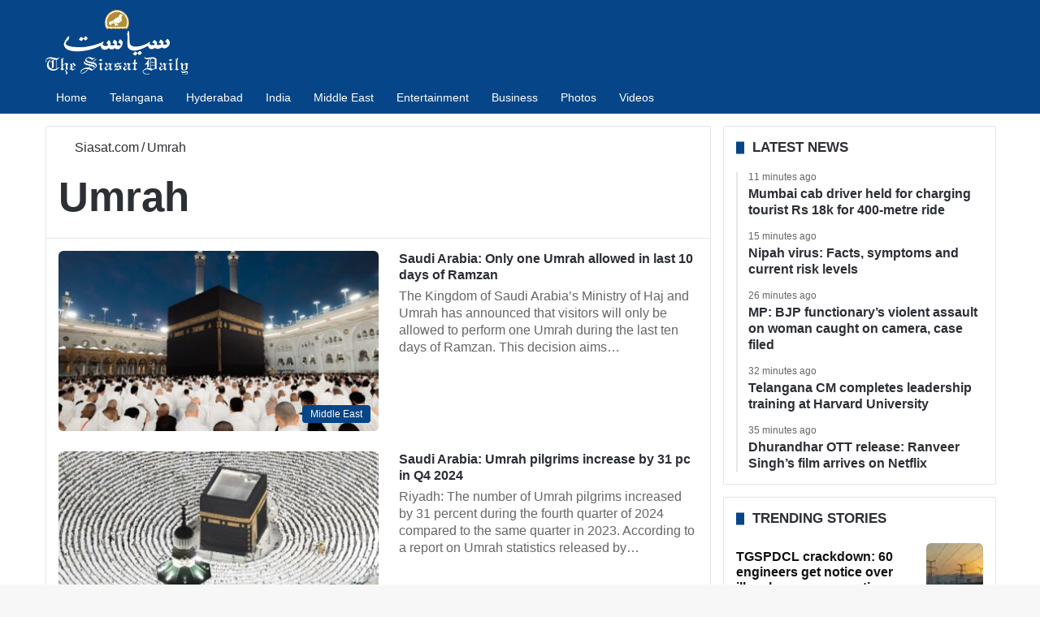

--- FILE ---
content_type: text/html; charset=UTF-8
request_url: https://www.siasat.com/tag/umrah/page/4/
body_size: 30071
content:
<!DOCTYPE html> <html lang="en" data-skin="light"> <head> <meta charset="UTF-8"/> <link rel="profile" href="//gmpg.org/xfn/11"/> <link href="//cse.google.com/" rel="preconnect" crossorigin/> <meta name='robots' content='index, follow, max-image-preview:large'/> <link rel='preconnect' href="//i0.wp.com/" crossorigin> <link rel='preconnect' href="//cdn.siasat.com/"> <meta name="viewport" content="width=device-width, initial-scale=1.0"/><title>Umrah - Page 4 of 22 - The Siasat Daily</title><link rel="preload" href="/wp-content/uploads/2020/06/siasat-logo-white80.png" as="image" fetchpriority="high"> <link rel="canonical" href="https://www.siasat.com/tag/umrah/page/4/"/> <link rel="prev" href="../3/"/> <link rel="next" href="../5/"/> <meta property="og:locale" content="en_US"/> <meta property="og:type" content="article"/> <meta property="og:title" content="Umrah Archives"/> <meta property="og:url" content="https://www.siasat.com/tag/umrah/"/> <meta property="og:site_name" content="The Siasat Daily"/> <meta name="twitter:card" content="summary_large_image"/> <meta name="twitter:site" content="@TheSiasatDaily"/> <meta name="geo.placename" content="Hyderabad"/> <meta name="geo.position" content="17.3863312;78.4736654"/> <meta name="geo.region" content="India"/> <link rel='dns-prefetch' href="//stats.wp.com/"/> <link rel="alternate" type="application/rss+xml" title="The Siasat Daily &raquo; Feed" href="/feed/"/> <style type="text/css"> :root{ --tie-preset-gradient-1: linear-gradient(135deg, rgba(6, 147, 227, 1) 0%, rgb(155, 81, 224) 100%); --tie-preset-gradient-2: linear-gradient(135deg, rgb(122, 220, 180) 0%, rgb(0, 208, 130) 100%); --tie-preset-gradient-3: linear-gradient(135deg, rgba(252, 185, 0, 1) 0%, rgba(255, 105, 0, 1) 100%); --tie-preset-gradient-4: linear-gradient(135deg, rgba(255, 105, 0, 1) 0%, rgb(207, 46, 46) 100%); --tie-preset-gradient-5: linear-gradient(135deg, rgb(238, 238, 238) 0%, rgb(169, 184, 195) 100%); --tie-preset-gradient-6: linear-gradient(135deg, rgb(74, 234, 220) 0%, rgb(151, 120, 209) 20%, rgb(207, 42, 186) 40%, rgb(238, 44, 130) 60%, rgb(251, 105, 98) 80%, rgb(254, 248, 76) 100%); --tie-preset-gradient-7: linear-gradient(135deg, rgb(255, 206, 236) 0%, rgb(152, 150, 240) 100%); --tie-preset-gradient-8: linear-gradient(135deg, rgb(254, 205, 165) 0%, rgb(254, 45, 45) 50%, rgb(107, 0, 62) 100%); --tie-preset-gradient-9: linear-gradient(135deg, rgb(255, 203, 112) 0%, rgb(199, 81, 192) 50%, rgb(65, 88, 208) 100%); --tie-preset-gradient-10: linear-gradient(135deg, rgb(255, 245, 203) 0%, rgb(182, 227, 212) 50%, rgb(51, 167, 181) 100%); --tie-preset-gradient-11: linear-gradient(135deg, rgb(202, 248, 128) 0%, rgb(113, 206, 126) 100%); --tie-preset-gradient-12: linear-gradient(135deg, rgb(2, 3, 129) 0%, rgb(40, 116, 252) 100%); --tie-preset-gradient-13: linear-gradient(135deg, #4D34FA, #ad34fa); --tie-preset-gradient-14: linear-gradient(135deg, #0057FF, #31B5FF); --tie-preset-gradient-15: linear-gradient(135deg, #FF007A, #FF81BD); --tie-preset-gradient-16: linear-gradient(135deg, #14111E, #4B4462); --tie-preset-gradient-17: linear-gradient(135deg, #F32758, #FFC581); --main-nav-background: #1f2024; --main-nav-secondry-background: rgba(0,0,0,0.2); --main-nav-primary-color: #0088ff; --main-nav-contrast-primary-color: #FFFFFF; --main-nav-text-color: #FFFFFF; --main-nav-secondry-text-color: rgba(225,255,255,0.5); --main-nav-main-border-color: rgba(255,255,255,0.07); --main-nav-secondry-border-color: rgba(255,255,255,0.04); } </style> <style id='wp-img-auto-sizes-contain-inline-css' type='text/css'> img:is([sizes=auto i],[sizes^="auto," i]){contain-intrinsic-size:3000px 1500px} /*# sourceURL=wp-img-auto-sizes-contain-inline-css */ </style> <link data-minify="1" rel='stylesheet' id='stl-blocks-style-css' href="/wp-content/uploads/wp_rocket/cache/min/1/wp-content/plugins/stl-custom-gutenberg-block/stl-blocks.css?ver=1768134829" type='text/css' media='all'/> <link rel='stylesheet' id='tie-child-base-css' href="/wp-content/themes/jannah-child/assets/css/base.min.css?ver=1768871096" type='text/css' media='all'/> <style id='tie-child-base-inline-css' type='text/css'> html #main-nav .main-menu > ul > li > a{font-size: 14px;font-weight: 400;}html #mobile-menu li a{font-size: 22px;line-height: 1.5;}html .entry-header h1.entry-title{font-weight: 600;line-height: 1.25;}html #the-post .entry-content,html #the-post .entry-content p{font-size: 20px;line-height: 1.5;}html #tie-wrapper .mag-box-title h3{font-size: 17px;font-weight: 600;line-height: 1.25;text-transform: uppercase;}@media (min-width: 768px){html .section-title.section-title-default,html .section-title-centered{font-size: 16px;line-height: 1.25;}}html .section-title.section-title-default,html .section-title-centered{text-transform: capitalize;}@media (min-width: 768px){html .section-title-big{}}html .section-title-big{text-transform: uppercase;}html #tie-wrapper .copyright-text{font-size: 14px;}html .entry h1{font-weight: 600;}html .entry h2{font-size: 28px;font-weight: 600;}html .entry h3{font-size: 24px;font-weight: 600;}html .entry h4{font-size: 24px;font-weight: 600;}html .entry h5{font-size: 22px;font-weight: 600;}html .entry h6{font-size: 20px;font-weight: 600;}html #tie-wrapper .widget-title .the-subtitle,html #tie-wrapper #comments-title,html #tie-wrapper .comment-reply-title,html #tie-wrapper .woocommerce-tabs .panel h2,html #tie-wrapper .related.products h2,html #tie-wrapper #bbpress-forums #new-post > fieldset.bbp-form > legend,html #tie-wrapper .entry-content .review-box-header{font-size: 17px;font-weight: 600;line-height: 1.25;text-transform: uppercase;}html .post-widget-body .post-title,html .timeline-widget ul li h3,html .posts-list-half-posts li .post-title{font-size: 16px;font-weight: 600;line-height: 1.25;}html #tie-wrapper .mag-box.wide-post-box .posts-items>li:nth-child(n) .post-title,html #tie-wrapper .mag-box.big-post-left-box li:first-child .post-title,html #tie-wrapper .mag-box.big-post-top-box li:first-child .post-title,html #tie-wrapper .mag-box.half-box li:first-child .post-title,html #tie-wrapper .mag-box.big-posts-box .posts-items>li:nth-child(n) .post-title,html #tie-wrapper .mag-box.mini-posts-box .posts-items>li:nth-child(n) .post-title,html #tie-wrapper .mag-box.latest-poroducts-box .products .product h2{font-size: 16px;font-weight: 600;line-height: 1.25;}html #tie-wrapper .mag-box.big-post-left-box li:not(:first-child) .post-title,html #tie-wrapper .mag-box.big-post-top-box li:not(:first-child) .post-title,html #tie-wrapper .mag-box.half-box li:not(:first-child) .post-title,html #tie-wrapper .mag-box.big-thumb-left-box li:not(:first-child) .post-title,html #tie-wrapper .mag-box.scrolling-box .slide .post-title,html #tie-wrapper .mag-box.miscellaneous-box li:not(:first-child) .post-title{font-size: 16px;font-weight: 600;line-height: 1.25;}@media (min-width: 992px){html .full-width .fullwidth-slider-wrapper .thumb-overlay .thumb-content .thumb-title,html .full-width .wide-next-prev-slider-wrapper .thumb-overlay .thumb-content .thumb-title,html .full-width .wide-slider-with-navfor-wrapper .thumb-overlay .thumb-content .thumb-title,html .full-width .boxed-slider-wrapper .thumb-overlay .thumb-title{font-size: 32px;}}@media (min-width: 992px){html .has-sidebar .fullwidth-slider-wrapper .thumb-overlay .thumb-content .thumb-title,html .has-sidebar .wide-next-prev-slider-wrapper .thumb-overlay .thumb-content .thumb-title,html .has-sidebar .wide-slider-with-navfor-wrapper .thumb-overlay .thumb-content .thumb-title,html .has-sidebar .boxed-slider-wrapper .thumb-overlay .thumb-title{font-size: 28px;}}@media (min-width: 768px){html #tie-wrapper .main-slider.tie-slider-10 .slide .grid-item:nth-child(1) .thumb-title,html #tie-wrapper .main-slider.tie-slider-17 .slide .grid-item:nth-child(1) .thumb-title,html #tie-wrapper .main-slider.tie-slider-14 .slide .grid-item:nth-child(1) .thumb-title,html #tie-wrapper .main-slider.tie-slider-13 .slide .grid-item:nth-child(1) .thumb-title,html #tie-wrapper .main-slider.tie-slider-16 .slide .grid-item:nth-child(1) .thumb-title,html #tie-wrapper .main-slider.tie-slider-9 .thumb-overlay .thumb-title,html #tie-wrapper .wide-slider-three-slids-wrapper .thumb-title{font-size: 28px;}}@media (min-width: 768px){html #tie-wrapper .boxed-slider-three-slides-wrapper .slide .thumb-title,html #tie-wrapper .tie-slider-10 .slide .grid-item:nth-child(n+2) .thumb-title,html #tie-wrapper .tie-slider-17 .slide .grid-item:nth-child(n+2) .thumb-title,html #tie-wrapper .tie-slider-14 .slide .grid-item:nth-child(n+2) .thumb-title,html #tie-wrapper .tie-slider-13 .slide .grid-item:nth-child(n+2) .thumb-title,html #tie-wrapper .tie-slider-16 .slide .grid-item:nth-child(n+2) .thumb-title,html #tie-wrapper .tie-slider-12 .grid-item:nth-child(n) .thumb-overlay .thumb-title,html #tie-wrapper .main-slider.tie-slider-11 .thumb-overlay .thumb-title,html #tie-wrapper .tie-slider-15 .thumb-overlay .thumb-title,html #tie-wrapper .tie-slider-7 .slide .thumb-title{font-size: 17px;}}:root:root{--brand-color: #064588;--dark-brand-color: #001356;--bright-color: #FFFFFF;--base-color: #2c2f34;}#reading-position-indicator{box-shadow: 0 0 10px rgba( 6,69,136,0.7);}#main-nav ul.menu > li.tie-current-menu > a,#main-nav ul.menu > li:hover > a,#main-nav .spinner > div,.main-menu .mega-links-head:after{background-color: #064588 !important;}#main-nav a,#main-nav .dropdown-social-icons li a span,#autocomplete-suggestions.search-in-main-nav a {color: #FFFFFF !important;}#main-nav .main-menu ul.menu > li.tie-current-menu,#theme-header nav .menu > li > .menu-sub-content{border-color: #064588;}#main-nav .spinner-circle:after{color: #064588 !important;}html :root:root{--brand-color: #064588;--dark-brand-color: #001356;--bright-color: #FFFFFF;--base-color: #2c2f34;}html #reading-position-indicator{box-shadow: 0 0 10px rgba( 6,69,136,0.7);}html #main-nav ul.menu > li.tie-current-menu > a,html #main-nav ul.menu > li:hover > a,html #main-nav .spinner > div,html .main-menu .mega-links-head:after{background-color: #064588 !important;}html #main-nav a,html #main-nav .dropdown-social-icons li a span,html #autocomplete-suggestions.search-in-main-nav a{color: #FFFFFF !important;}html #main-nav .main-menu ul.menu > li.tie-current-menu,html #theme-header nav .menu > li > .menu-sub-content{border-color: #064588;}html #main-nav .spinner-circle:after{color: #064588 !important;}html #header-notification-bar{background: var( --tie-preset-gradient-13 );}html #header-notification-bar{--tie-buttons-color: #FFFFFF;--tie-buttons-border-color: #FFFFFF;--tie-buttons-hover-color: #e1e1e1;--tie-buttons-hover-text: #000000;}html #header-notification-bar{--tie-buttons-text: #000000;}html #top-nav,html #top-nav .sub-menu,html #top-nav .comp-sub-menu,html #top-nav .ticker-content,html #top-nav .ticker-swipe,html .top-nav-boxed #top-nav .topbar-wrapper,html .top-nav-dark .top-menu ul,html #autocomplete-suggestions.search-in-top-nav{background-color : #09417b;}html #top-nav *,html #autocomplete-suggestions.search-in-top-nav{border-color: rgba( #FFFFFF,0.08);}html #top-nav .icon-basecloud-bg:after{color: #09417b;}html #top-nav a:not(:hover),html #top-nav input,html #top-nav #search-submit,html #top-nav .fa-spinner,html #top-nav .dropdown-social-icons li a span,html #top-nav .components > li .social-link:not(:hover) span,html #autocomplete-suggestions.search-in-top-nav a{color: #ffffff;}html #top-nav input::-moz-placeholder{color: #ffffff;}html #top-nav input:-moz-placeholder{color: #ffffff;}html #top-nav input:-ms-input-placeholder{color: #ffffff;}html #top-nav input::-webkit-input-placeholder{color: #ffffff;}html #top-nav .tie-google-search .gsc-search-box *{color: #ffffff !important;}html #top-nav .tie-google-search .gsc-search-button-v2 svg{fill: #ffffff !important;}html #top-nav,html .search-in-top-nav{--tie-buttons-color: #ffffff;--tie-buttons-border-color: #ffffff;--tie-buttons-text: #000000;--tie-buttons-hover-color: #e1e1e1;}html #top-nav a:hover,html #top-nav .menu li:hover > a,html #top-nav .menu > .tie-current-menu > a,html #top-nav .components > li:hover > a,html #top-nav .components #search-submit:hover,html #autocomplete-suggestions.search-in-top-nav .post-title a:hover{color: #ffffff;}html #top-nav,html #top-nav .comp-sub-menu,html #top-nav .tie-weather-widget{color: #ffffff;}html #autocomplete-suggestions.search-in-top-nav .post-meta,html #autocomplete-suggestions.search-in-top-nav .post-meta a:not(:hover){color: rgba( 255,255,255,0.7 );}html #top-nav .weather-icon .icon-cloud,html #top-nav .weather-icon .icon-basecloud-bg,html #top-nav .weather-icon .icon-cloud-behind{color: #ffffff !important;}html #main-nav,html #main-nav .menu-sub-content,html #main-nav .comp-sub-menu,html #main-nav ul.cats-vertical li a.is-active,html #main-nav ul.cats-vertical li a:hover,html #autocomplete-suggestions.search-in-main-nav{background-color: #064588;}html #main-nav{border-width: 0;}html #theme-header #main-nav:not(.fixed-nav){bottom: 0;}html #main-nav .icon-basecloud-bg:after{color: #064588;}html #autocomplete-suggestions.search-in-main-nav{border-color: rgba(255,255,255,0.07);}html .main-nav-boxed #main-nav .main-menu-wrapper{border-width: 0;}html .main-nav,html .search-in-main-nav{--main-nav-primary-color: #064588;--tie-buttons-color: #064588;--tie-buttons-border-color: #064588;--tie-buttons-text: #FFFFFF;--tie-buttons-hover-color: #00276a;}html #main-nav .mega-links-head:after,html #main-nav .cats-horizontal a.is-active,html #main-nav .cats-horizontal a:hover,html #main-nav .spinner > div{background-color: #064588;}html #main-nav .menu ul li:hover > a,html #main-nav .menu ul li.current-menu-item:not(.mega-link-column) > a,html #main-nav .components a:hover,html #main-nav .components > li:hover > a,html #main-nav #search-submit:hover,html #main-nav .cats-vertical a.is-active,html #main-nav .cats-vertical a:hover,html #main-nav .mega-menu .post-meta a:hover,html #main-nav .mega-menu .post-box-title a:hover,html #autocomplete-suggestions.search-in-main-nav a:hover,html #main-nav .spinner-circle:after{color: #064588;}html #main-nav .menu > li.tie-current-menu > a,html #main-nav .menu > li:hover > a,html .theme-header #main-nav .mega-menu .cats-horizontal a.is-active,html .theme-header #main-nav .mega-menu .cats-horizontal a:hover{color: #FFFFFF;}html #main-nav .menu > li.tie-current-menu > a:before,html #main-nav .menu > li:hover > a:before{border-top-color: #FFFFFF;}html #footer{background-color: #2b2a2a;}@media (max-width: 991px) {html #tie-wrapper #theme-header,html #tie-wrapper #theme-header #main-nav .main-menu-wrapper,html #tie-wrapper #theme-header .logo-container{background: transparent;}html #tie-wrapper #theme-header .logo-container,html #tie-wrapper #theme-header .logo-container.fixed-nav,html #tie-wrapper #theme-header #main-nav{background-color: #064588;}html .mobile-header-components .components .comp-sub-menu{background-color: #064588;}}html #tie-wrapper #theme-header{background-color: #064588;}html #footer .posts-list-counter .posts-list-items li.widget-post-list:before{border-color: #2b2a2a;}html #footer .timeline-widget a .date:before{border-color: rgba(43,42,42,0.8);}html #footer .footer-boxed-widget-area,html #footer textarea,html #footer input:not([type=submit]),html #footer select,html #footer code,html #footer kbd,html #footer pre,html #footer samp,html #footer .show-more-button,html #footer .slider-links .tie-slider-nav span,html #footer #wp-calendar,html #footer #wp-calendar tbody td,html #footer #wp-calendar thead th,html #footer .widget.buddypress .item-options a{border-color: rgba(255,255,255,0.1);}html #footer .social-statistics-widget .white-bg li.social-icons-item a,html #footer .widget_tag_cloud .tagcloud a,html #footer .latest-tweets-widget .slider-links .tie-slider-nav span,html #footer .widget_layered_nav_filters a{border-color: rgba(255,255,255,0.1);}html #footer .social-statistics-widget .white-bg li:before{background: rgba(255,255,255,0.1);}html .site-footer #wp-calendar tbody td{background: rgba(255,255,255,0.02);}html #footer .white-bg .social-icons-item a span.followers span,html #footer .circle-three-cols .social-icons-item a .followers-num,html #footer .circle-three-cols .social-icons-item a .followers-name{color: rgba(255,255,255,0.8);}html #footer .timeline-widget ul:before,html #footer .timeline-widget a:not(:hover) .date:before{background-color: #0d0c0c;}html #footer .widget-title,html #footer .widget-title a:not(:hover){color: #ffffff;}html #footer,html #footer textarea,html #footer input:not([type='submit']),html #footer select,html #footer #wp-calendar tbody,html #footer .tie-slider-nav li span:not(:hover),html #footer .widget_categories li a:before,html #footer .widget_product_categories li a:before,html #footer .widget_layered_nav li a:before,html #footer .widget_archive li a:before,html #footer .widget_nav_menu li a:before,html #footer .widget_meta li a:before,html #footer .widget_pages li a:before,html #footer .widget_recent_entries li a:before,html #footer .widget_display_forums li a:before,html #footer .widget_display_views li a:before,html #footer .widget_rss li a:before,html #footer .widget_display_stats dt:before,html #footer .subscribe-widget-content h3,html #footer .about-author .social-icons a:not(:hover) span{color: #ffffff;}html #footer post-widget-body .meta-item,html #footer .post-meta,html #footer .stream-title,html #footer.dark-skin .timeline-widget .date,html #footer .wp-caption .wp-caption-text,html #footer .rss-date{color: rgba(255,255,255,0.7);}html #footer input::-moz-placeholder{color: #ffffff;}html #footer input:-moz-placeholder{color: #ffffff;}html #footer input:-ms-input-placeholder{color: #ffffff;}html #footer input::-webkit-input-placeholder{color: #ffffff;}html .site-footer.dark-skin a:not(:hover){color: #ffffff;}html .site-footer.dark-skin a:hover,html #footer .stars-rating-active,html #footer .twitter-icon-wrap span,html .block-head-4.magazine2 #footer .tabs li a{color: #ffffff;}html #footer .circle_bar{stroke: #ffffff;}html #footer .widget.buddypress .item-options a.selected,html #footer .widget.buddypress .item-options a.loading,html #footer .tie-slider-nav span:hover,html .block-head-4.magazine2 #footer .tabs{border-color: #ffffff;}html .magazine2:not(.block-head-4) #footer .tabs a:hover,html .magazine2:not(.block-head-4) #footer .tabs .active a,html .magazine1 #footer .tabs a:hover,html .magazine1 #footer .tabs .active a,html .block-head-4.magazine2 #footer .tabs.tabs .active a,html .block-head-4.magazine2 #footer .tabs > .active a:before,html .block-head-4.magazine2 #footer .tabs > li.active:nth-child(n) a:after,html #footer .digital-rating-static,html #footer .timeline-widget li a:hover .date:before,html #footer #wp-calendar #today,html #footer .posts-list-counter .posts-list-items li.widget-post-list:before,html #footer .cat-counter span,html #footer.dark-skin .the-global-title:after,html #footer .button,html #footer [type='submit'],html #footer .spinner > div,html #footer .widget.buddypress .item-options a.selected,html #footer .widget.buddypress .item-options a.loading,html #footer .tie-slider-nav span:hover,html #footer .fullwidth-area .tagcloud a:hover{background-color: #ffffff;color: #000000;}html .block-head-4.magazine2 #footer .tabs li a:hover{color: #e1e1e1;}html .block-head-4.magazine2 #footer .tabs.tabs .active a:hover,html #footer .widget.buddypress .item-options a.selected,html #footer .widget.buddypress .item-options a.loading,html #footer .tie-slider-nav span:hover{color: #000000 !important;}html #footer .button:hover,html #footer [type='submit']:hover{background-color: #e1e1e1;color: #000000;}html #footer .site-info a:not(:hover){color: #ffffff;}html #footer .site-info a:hover{color: #ffffff;}html .side-aside #mobile-menu li a,html .side-aside #mobile-menu .mobile-arrows,html .side-aside #mobile-search .search-field{color: #ffffff;}html #mobile-search .search-field::-moz-placeholder{color: #ffffff;}html #mobile-search .search-field:-moz-placeholder{color: #ffffff;}html #mobile-search .search-field:-ms-input-placeholder{color: #ffffff;}html #mobile-search .search-field::-webkit-input-placeholder{color: #ffffff;}@media (max-width: 991px){html .tie-btn-close span{color: #ffffff;}}html .mobile-header-components li.custom-menu-link > a,html #mobile-menu-icon .menu-text{color: #ffffff!important;}html #mobile-menu-icon .nav-icon,html #mobile-menu-icon .nav-icon:before,html #mobile-menu-icon .nav-icon:after{background-color: #ffffff!important;} /*# sourceURL=tie-child-base-inline-css */ </style> <style id='rocket-lazyload-inline-css' type='text/css'> .rll-youtube-player{position:relative;padding-bottom:56.23%;height:0;overflow:hidden;max-width:100%;}.rll-youtube-player:focus-within{outline: 2px solid currentColor;outline-offset: 5px;}.rll-youtube-player iframe{position:absolute;top:0;left:0;width:100%;height:100%;z-index:100;background:0 0}.rll-youtube-player img{bottom:0;display:block;left:0;margin:auto;max-width:100%;width:100%;position:absolute;right:0;top:0;border:none;height:auto;-webkit-transition:.4s all;-moz-transition:.4s all;transition:.4s all}.rll-youtube-player img:hover{-webkit-filter:brightness(75%)}.rll-youtube-player .play{height:100%;width:100%;left:0;top:0;position:absolute;background:url(https://cdn.siasat.com/wp-content/plugins/wp-rocket/assets/img/youtube.png) no-repeat center;background-color: transparent !important;cursor:pointer;border:none;} /*# sourceURL=rocket-lazyload-inline-css */ </style> <script type="pmdelayedscript" src="https://cdn.siasat.com/wp-includes/js/jquery/jquery.min.js?ver=1764700577" id="jquery-core-js" data-perfmatters-type="text/javascript" data-cfasync="false" data-no-optimize="1" data-no-defer="1" data-no-minify="1" data-rocketlazyloadscript="1"></script> <script type="pmdelayedscript" src="https://cdn.siasat.com/wp-includes/js/jquery/jquery-migrate.min.js?ver=1764700577" id="jquery-migrate-js" data-perfmatters-type="text/javascript" data-cfasync="false" data-no-optimize="1" data-no-defer="1" data-no-minify="1" data-rocketlazyloadscript="1"></script> <script type="pmdelayedscript" data-perfmatters-type="text/javascript" data-cfasync="false" data-no-optimize="1" data-no-defer="1" data-no-minify="1" data-rocketlazyloadscript="1">window.presslabs = {"home_url":"https:\/\/www.siasat.com"}</script><script type="pmdelayedscript" data-perfmatters-type="text/javascript" data-cfasync="false" data-no-optimize="1" data-no-defer="1" data-no-minify="1" data-rocketlazyloadscript="1">
	(function () {
		var pl_beacon = document.createElement('script');
		pl_beacon.type = 'text/javascript';
		pl_beacon.async = true;
		var host = 'https://www.siasat.com';
		if ('https:' == document.location.protocol) {
			host = host.replace('http://', 'https://');
		}
		pl_beacon.src = host + '/' + '5bPuTkezniHx' + '.js?ts=' + Math.floor((Math.random() * 100000) + 1);
		var first_script_tag = document.getElementsByTagName('script')[0];
		first_script_tag.parentNode.insertBefore(pl_beacon, first_script_tag);
	})();
</script> <style>img#wpstats{display:none}</style> <meta http-equiv="X-UA-Compatible" content="IE=edge"><meta name="google-site-verification" content="WBCm_7wL36LRSXmTyVOznSVTdM5XX0Id9zj9nH6SeEs"/> <meta name="msvalidate.01" content="40E981DE47FB62D9ABE31E163D2E51EC"/> <meta property="fb:app_id" content="347054199344775"/> <meta property="fb:pages" content="127989700566127"/> <script defer src="https://securepubads.g.doubleclick.net/tag/js/gpt.js" type="pmdelayedscript" data-cfasync="false" data-no-optimize="1" data-no-defer="1" data-no-minify="1" data-rocketlazyloadscript="1"></script> <script defer data-cfasync="false" type="pmdelayedscript" src="https://live.demand.supply/up.js" data-perfmatters-type="text/javascript" data-no-optimize="1" data-no-defer="1" data-no-minify="1" data-rocketlazyloadscript="1"></script> <script async src="https://securepubads.g.doubleclick.net/tag/js/gpt.js" type="pmdelayedscript" data-cfasync="false" data-no-optimize="1" data-no-defer="1" data-no-minify="1" data-rocketlazyloadscript="1"></script> <script type="pmdelayedscript" data-cfasync="false" data-no-optimize="1" data-no-defer="1" data-no-minify="1" data-rocketlazyloadscript="1">
  window.googletag = window.googletag || {cmd: []};
  googletag.cmd.push(function() {
    googletag.defineSlot('/160662054/S-HP-D-728x90-1', [[320, 50], [728, 90], [300, 100]], 'div-gpt-ad-1676716868411-0').addService(googletag.pubads());
		googletag.defineSlot('/160662054/S-HP-D-970x250', [[970, 250], [970, 90], [300, 250], [728, 90]], 'div-gpt-ad-1676722234622-0').addService(googletag.pubads());
    googletag.pubads().enableSingleRequest();
    googletag.enableServices();
		googletag.pubads().collapseEmptyDivs();
  });
</script> <meta name="theme-color" content="#064588"/><meta name="generator" content="speculation-rules 1.6.0"> <link rel="icon" href="/wp-content/uploads/2020/05/cropped-the-siasat-daily-fav-logo-150x150.png" sizes="32x32"/> <link rel="icon" href="/wp-content/uploads/2020/05/cropped-the-siasat-daily-fav-logo-470x470.png" sizes="192x192"/> <link rel="apple-touch-icon" href="/wp-content/uploads/2020/05/cropped-the-siasat-daily-fav-logo-470x470.png"/> <meta name="msapplication-TileImage" content="https://cdn.siasat.com/wp-content/uploads/2020/05/cropped-the-siasat-daily-fav-logo-470x470.png"/> <style> .code-block- {} </style> <noscript><style id="rocket-lazyload-nojs-css">.rll-youtube-player, [data-lazy-src]{display:none !important;}</style></noscript><style id='wp-block-heading-inline-css' type='text/css'> h1:where(.wp-block-heading).has-background,h2:where(.wp-block-heading).has-background,h3:where(.wp-block-heading).has-background,h4:where(.wp-block-heading).has-background,h5:where(.wp-block-heading).has-background,h6:where(.wp-block-heading).has-background{padding:1.25em 2.375em}h1.has-text-align-left[style*=writing-mode]:where([style*=vertical-lr]),h1.has-text-align-right[style*=writing-mode]:where([style*=vertical-rl]),h2.has-text-align-left[style*=writing-mode]:where([style*=vertical-lr]),h2.has-text-align-right[style*=writing-mode]:where([style*=vertical-rl]),h3.has-text-align-left[style*=writing-mode]:where([style*=vertical-lr]),h3.has-text-align-right[style*=writing-mode]:where([style*=vertical-rl]),h4.has-text-align-left[style*=writing-mode]:where([style*=vertical-lr]),h4.has-text-align-right[style*=writing-mode]:where([style*=vertical-rl]),h5.has-text-align-left[style*=writing-mode]:where([style*=vertical-lr]),h5.has-text-align-right[style*=writing-mode]:where([style*=vertical-rl]),h6.has-text-align-left[style*=writing-mode]:where([style*=vertical-lr]),h6.has-text-align-right[style*=writing-mode]:where([style*=vertical-rl]){rotate:180deg} /*# sourceURL=https://cdn.siasat.com/wp-includes/blocks/heading/style.min.css */ </style> <style id='wp-block-image-inline-css' type='text/css'> .wp-block-image>a,.wp-block-image>figure>a{display:inline-block}.wp-block-image img{box-sizing:border-box;height:auto;max-width:100%;vertical-align:bottom}@media not (prefers-reduced-motion){.wp-block-image img.hide{visibility:hidden}.wp-block-image img.show{animation:show-content-image .4s}}.wp-block-image[style*=border-radius] img,.wp-block-image[style*=border-radius]>a{border-radius:inherit}.wp-block-image.has-custom-border img{box-sizing:border-box}.wp-block-image.aligncenter{text-align:center}.wp-block-image.alignfull>a,.wp-block-image.alignwide>a{width:100%}.wp-block-image.alignfull img,.wp-block-image.alignwide img{height:auto;width:100%}.wp-block-image .aligncenter,.wp-block-image .alignleft,.wp-block-image .alignright,.wp-block-image.aligncenter,.wp-block-image.alignleft,.wp-block-image.alignright{display:table}.wp-block-image .aligncenter>figcaption,.wp-block-image .alignleft>figcaption,.wp-block-image .alignright>figcaption,.wp-block-image.aligncenter>figcaption,.wp-block-image.alignleft>figcaption,.wp-block-image.alignright>figcaption{caption-side:bottom;display:table-caption}.wp-block-image .alignleft{float:left;margin:.5em 1em .5em 0}.wp-block-image .alignright{float:right;margin:.5em 0 .5em 1em}.wp-block-image .aligncenter{margin-left:auto;margin-right:auto}.wp-block-image :where(figcaption){margin-bottom:1em;margin-top:.5em}.wp-block-image.is-style-circle-mask img{border-radius:9999px}@supports ((-webkit-mask-image:none) or (mask-image:none)) or (-webkit-mask-image:none){.wp-block-image.is-style-circle-mask img{border-radius:0;-webkit-mask-image:url('data:image/svg+xml;utf8,<svg viewBox="0 0 100 100" xmlns="http://www.w3.org/2000/svg"><circle cx="50" cy="50" r="50"/></svg>');mask-image:url('data:image/svg+xml;utf8,<svg viewBox="0 0 100 100" xmlns="http://www.w3.org/2000/svg"><circle cx="50" cy="50" r="50"/></svg>');mask-mode:alpha;-webkit-mask-position:center;mask-position:center;-webkit-mask-repeat:no-repeat;mask-repeat:no-repeat;-webkit-mask-size:contain;mask-size:contain}}:root :where(.wp-block-image.is-style-rounded img,.wp-block-image .is-style-rounded img){border-radius:9999px}.wp-block-image figure{margin:0}.wp-lightbox-container{display:flex;flex-direction:column;position:relative}.wp-lightbox-container img{cursor:zoom-in}.wp-lightbox-container img:hover+button{opacity:1}.wp-lightbox-container button{align-items:center;backdrop-filter:blur(16px) saturate(180%);background-color:#5a5a5a40;border:none;border-radius:4px;cursor:zoom-in;display:flex;height:20px;justify-content:center;opacity:0;padding:0;position:absolute;right:16px;text-align:center;top:16px;width:20px;z-index:100}@media not (prefers-reduced-motion){.wp-lightbox-container button{transition:opacity .2s ease}}.wp-lightbox-container button:focus-visible{outline:3px auto #5a5a5a40;outline:3px auto -webkit-focus-ring-color;outline-offset:3px}.wp-lightbox-container button:hover{cursor:pointer;opacity:1}.wp-lightbox-container button:focus{opacity:1}.wp-lightbox-container button:focus,.wp-lightbox-container button:hover,.wp-lightbox-container button:not(:hover):not(:active):not(.has-background){background-color:#5a5a5a40;border:none}.wp-lightbox-overlay{box-sizing:border-box;cursor:zoom-out;height:100vh;left:0;overflow:hidden;position:fixed;top:0;visibility:hidden;width:100%;z-index:100000}.wp-lightbox-overlay .close-button{align-items:center;cursor:pointer;display:flex;justify-content:center;min-height:40px;min-width:40px;padding:0;position:absolute;right:calc(env(safe-area-inset-right) + 16px);top:calc(env(safe-area-inset-top) + 16px);z-index:5000000}.wp-lightbox-overlay .close-button:focus,.wp-lightbox-overlay .close-button:hover,.wp-lightbox-overlay .close-button:not(:hover):not(:active):not(.has-background){background:none;border:none}.wp-lightbox-overlay .lightbox-image-container{height:var(--wp--lightbox-container-height);left:50%;overflow:hidden;position:absolute;top:50%;transform:translate(-50%,-50%);transform-origin:top left;width:var(--wp--lightbox-container-width);z-index:9999999999}.wp-lightbox-overlay .wp-block-image{align-items:center;box-sizing:border-box;display:flex;height:100%;justify-content:center;margin:0;position:relative;transform-origin:0 0;width:100%;z-index:3000000}.wp-lightbox-overlay .wp-block-image img{height:var(--wp--lightbox-image-height);min-height:var(--wp--lightbox-image-height);min-width:var(--wp--lightbox-image-width);width:var(--wp--lightbox-image-width)}.wp-lightbox-overlay .wp-block-image figcaption{display:none}.wp-lightbox-overlay button{background:none;border:none}.wp-lightbox-overlay .scrim{background-color:#fff;height:100%;opacity:.9;position:absolute;width:100%;z-index:2000000}.wp-lightbox-overlay.active{visibility:visible}@media not (prefers-reduced-motion){.wp-lightbox-overlay.active{animation:turn-on-visibility .25s both}.wp-lightbox-overlay.active img{animation:turn-on-visibility .35s both}.wp-lightbox-overlay.show-closing-animation:not(.active){animation:turn-off-visibility .35s both}.wp-lightbox-overlay.show-closing-animation:not(.active) img{animation:turn-off-visibility .25s both}.wp-lightbox-overlay.zoom.active{animation:none;opacity:1;visibility:visible}.wp-lightbox-overlay.zoom.active .lightbox-image-container{animation:lightbox-zoom-in .4s}.wp-lightbox-overlay.zoom.active .lightbox-image-container img{animation:none}.wp-lightbox-overlay.zoom.active .scrim{animation:turn-on-visibility .4s forwards}.wp-lightbox-overlay.zoom.show-closing-animation:not(.active){animation:none}.wp-lightbox-overlay.zoom.show-closing-animation:not(.active) .lightbox-image-container{animation:lightbox-zoom-out .4s}.wp-lightbox-overlay.zoom.show-closing-animation:not(.active) .lightbox-image-container img{animation:none}.wp-lightbox-overlay.zoom.show-closing-animation:not(.active) .scrim{animation:turn-off-visibility .4s forwards}}@keyframes show-content-image{0%{visibility:hidden}99%{visibility:hidden}to{visibility:visible}}@keyframes turn-on-visibility{0%{opacity:0}to{opacity:1}}@keyframes turn-off-visibility{0%{opacity:1;visibility:visible}99%{opacity:0;visibility:visible}to{opacity:0;visibility:hidden}}@keyframes lightbox-zoom-in{0%{transform:translate(calc((-100vw + var(--wp--lightbox-scrollbar-width))/2 + var(--wp--lightbox-initial-left-position)),calc(-50vh + var(--wp--lightbox-initial-top-position))) scale(var(--wp--lightbox-scale))}to{transform:translate(-50%,-50%) scale(1)}}@keyframes lightbox-zoom-out{0%{transform:translate(-50%,-50%) scale(1);visibility:visible}99%{visibility:visible}to{transform:translate(calc((-100vw + var(--wp--lightbox-scrollbar-width))/2 + var(--wp--lightbox-initial-left-position)),calc(-50vh + var(--wp--lightbox-initial-top-position))) scale(var(--wp--lightbox-scale));visibility:hidden}} /*# sourceURL=https://cdn.siasat.com/wp-includes/blocks/image/style.min.css */ </style> <style id='wp-block-image-theme-inline-css' type='text/css'> :root :where(.wp-block-image figcaption){color:#555;font-size:13px;text-align:center}.is-dark-theme :root :where(.wp-block-image figcaption){color:#ffffffa6}.wp-block-image{margin:0 0 1em} /*# sourceURL=https://cdn.siasat.com/wp-includes/blocks/image/theme.min.css */ </style> <style id='wp-block-list-inline-css' type='text/css'> ol,ul{box-sizing:border-box}:root :where(.wp-block-list.has-background){padding:1.25em 2.375em} /*# sourceURL=https://cdn.siasat.com/wp-includes/blocks/list/style.min.css */ </style> <style id='wp-block-embed-inline-css' type='text/css'> .wp-block-embed.alignleft,.wp-block-embed.alignright,.wp-block[data-align=left]>[data-type="core/embed"],.wp-block[data-align=right]>[data-type="core/embed"]{max-width:360px;width:100%}.wp-block-embed.alignleft .wp-block-embed__wrapper,.wp-block-embed.alignright .wp-block-embed__wrapper,.wp-block[data-align=left]>[data-type="core/embed"] .wp-block-embed__wrapper,.wp-block[data-align=right]>[data-type="core/embed"] .wp-block-embed__wrapper{min-width:280px}.wp-block-cover .wp-block-embed{min-height:240px;min-width:320px}.wp-block-embed{overflow-wrap:break-word}.wp-block-embed :where(figcaption){margin-bottom:1em;margin-top:.5em}.wp-block-embed iframe{max-width:100%}.wp-block-embed__wrapper{position:relative}.wp-embed-responsive .wp-has-aspect-ratio .wp-block-embed__wrapper:before{content:"";display:block;padding-top:50%}.wp-embed-responsive .wp-has-aspect-ratio iframe{bottom:0;height:100%;left:0;position:absolute;right:0;top:0;width:100%}.wp-embed-responsive .wp-embed-aspect-21-9 .wp-block-embed__wrapper:before{padding-top:42.85%}.wp-embed-responsive .wp-embed-aspect-18-9 .wp-block-embed__wrapper:before{padding-top:50%}.wp-embed-responsive .wp-embed-aspect-16-9 .wp-block-embed__wrapper:before{padding-top:56.25%}.wp-embed-responsive .wp-embed-aspect-4-3 .wp-block-embed__wrapper:before{padding-top:75%}.wp-embed-responsive .wp-embed-aspect-1-1 .wp-block-embed__wrapper:before{padding-top:100%}.wp-embed-responsive .wp-embed-aspect-9-16 .wp-block-embed__wrapper:before{padding-top:177.77%}.wp-embed-responsive .wp-embed-aspect-1-2 .wp-block-embed__wrapper:before{padding-top:200%} /*# sourceURL=https://cdn.siasat.com/wp-includes/blocks/embed/style.min.css */ </style> <style id='wp-block-embed-theme-inline-css' type='text/css'> .wp-block-embed :where(figcaption){color:#555;font-size:13px;text-align:center}.is-dark-theme .wp-block-embed :where(figcaption){color:#ffffffa6}.wp-block-embed{margin:0 0 1em} /*# sourceURL=https://cdn.siasat.com/wp-includes/blocks/embed/theme.min.css */ </style> <style id='wp-block-paragraph-inline-css' type='text/css'> .is-small-text{font-size:.875em}.is-regular-text{font-size:1em}.is-large-text{font-size:2.25em}.is-larger-text{font-size:3em}.has-drop-cap:not(:focus):first-letter{float:left;font-size:8.4em;font-style:normal;font-weight:100;line-height:.68;margin:.05em .1em 0 0;text-transform:uppercase}body.rtl .has-drop-cap:not(:focus):first-letter{float:none;margin-left:.1em}p.has-drop-cap.has-background{overflow:hidden}:root :where(p.has-background){padding:1.25em 2.375em}:where(p.has-text-color:not(.has-link-color)) a{color:inherit}p.has-text-align-left[style*="writing-mode:vertical-lr"],p.has-text-align-right[style*="writing-mode:vertical-rl"]{rotate:180deg} /*# sourceURL=https://cdn.siasat.com/wp-includes/blocks/paragraph/style.min.css */ </style> <style id='wp-block-quote-inline-css' type='text/css'> .wp-block-quote{box-sizing:border-box;overflow-wrap:break-word}.wp-block-quote.is-large:where(:not(.is-style-plain)),.wp-block-quote.is-style-large:where(:not(.is-style-plain)){margin-bottom:1em;padding:0 1em}.wp-block-quote.is-large:where(:not(.is-style-plain)) p,.wp-block-quote.is-style-large:where(:not(.is-style-plain)) p{font-size:1.5em;font-style:italic;line-height:1.6}.wp-block-quote.is-large:where(:not(.is-style-plain)) cite,.wp-block-quote.is-large:where(:not(.is-style-plain)) footer,.wp-block-quote.is-style-large:where(:not(.is-style-plain)) cite,.wp-block-quote.is-style-large:where(:not(.is-style-plain)) footer{font-size:1.125em;text-align:right}.wp-block-quote>cite{display:block} /*# sourceURL=https://cdn.siasat.com/wp-includes/blocks/quote/style.min.css */ </style> <style id='wp-block-quote-theme-inline-css' type='text/css'> .wp-block-quote{border-left:.25em solid;margin:0 0 1.75em;padding-left:1em}.wp-block-quote cite,.wp-block-quote footer{color:currentColor;font-size:.8125em;font-style:normal;position:relative}.wp-block-quote:where(.has-text-align-right){border-left:none;border-right:.25em solid;padding-left:0;padding-right:1em}.wp-block-quote:where(.has-text-align-center){border:none;padding-left:0}.wp-block-quote.is-large,.wp-block-quote.is-style-large,.wp-block-quote:where(.is-style-plain){border:none} /*# sourceURL=https://cdn.siasat.com/wp-includes/blocks/quote/theme.min.css */ </style> <link data-minify="1" rel='stylesheet' id='jetpack-top-posts-widget-css' href="/wp-content/uploads/wp_rocket/cache/min/1/wp-content/plugins/jetpack/modules/widgets/top-posts/style.css?ver=1768134829" type='text/css' media='all'/> <meta name="generator" content="WP Rocket 3.20.3" data-wpr-features="wpr_minify_js wpr_lazyload_images wpr_lazyload_iframes wpr_minify_css wpr_desktop"/></head> <body id="tie-body" class="archive paged tag tag-umrah tag-18853 paged-4 tag-paged-4 wp-theme-jannah wp-child-theme-jannah-child tie-no-js wrapper-has-shadow block-head-8 magazine1 is-thumb-overlay-disabled is-desktop is-header-layout-3 has-header-ad sidebar-right has-sidebar hide_back_top_button"> <script data-cfasync="false" language="javascript" async src="https://udmserve.net/udm/img.fetch?sid=16004;tid=1;dt=6;" type="pmdelayedscript" data-no-optimize="1" data-no-defer="1" data-no-minify="1" data-rocketlazyloadscript="1"></script> <div data-rocket-location-hash="e5b8de42769b3d7311e4c77717550b26" class="background-overlay"> <div data-rocket-location-hash="20f4eca15480f982a53dda1cb4873ede" id="tie-container" class="site tie-container"> <div data-rocket-location-hash="3cd18522b647fd3b2d7c4710f4fe6515" id="tie-wrapper"> <header id="theme-header" class="theme-header header-layout-3 main-nav-dark main-nav-default-dark main-nav-below has-stream-item has-normal-width-logo mobile-header-centered"> <div class="container header-container"> <div class="tie-row logo-row"> <div class="logo-wrapper"> <div class="tie-col-md-4 logo-container clearfix"> <div id="mobile-header-components-area_1" class="mobile-header-components"><ul class="components"><li class="mobile-component_menu custom-menu-link"><a href="#" id="mobile-menu-icon"><span class="tie-mobile-menu-icon nav-icon is-layout-4"></span><span class="screen-reader-text">Menu</span></a></li></ul></div> <div id="logo" class="image-logo" style="margin-top: 12px; margin-bottom: 8px;"> <a title="The Siasat Daily: Latest Hyderabad News, Telangana, Entertainment, India" href="/"> <picture class="tie-logo-default tie-logo-picture"> <source class="tie-logo-source-default tie-logo-source" srcset="https://cdn.siasat.com/wp-content/uploads/2020/06/siasat-logo-white160.png 2x, https://cdn.siasat.com/wp-content/uploads/2020/06/siasat-logo-white80.png 1x"> <img data-perfmatters-preload class="tie-logo-img-default tie-logo-img" src="/wp-content/uploads/2020/06/siasat-logo-white80.png" alt="The Siasat Daily: Latest Hyderabad News, Telangana, Entertainment, India" width="176" height="80" style="height:80px; max-height:80px; width: auto;" fetchpriority="high"> </picture> </a> </div> <div id="mobile-header-components-area_2" class="mobile-header-components"><ul class="components"><li class="mobile-component_search custom-menu-link"> <a href="#" class="tie-search-trigger-mobile"> <span class="tie-icon-search tie-search-icon" aria-hidden="true"></span> <span class="screen-reader-text">Search for</span> </a> </li></ul></div> </div> </div> <div class="tie-col-md-8 stream-item stream-item-top-wrapper"><div class="stream-item-top"><div class="stream-item-size"><div data-ad="siasat.com_fluid_lb_728x90_fluid_sep2020" data-devices="m:0,t:1,d:1" class="demand-supply"> </div> </div></div></div> </div> </div> <div class="main-nav-wrapper"> <nav id="main-nav" class="main-nav header-nav menu-style-default menu-style-solid-bg" aria-label="Primary Navigation"> <div class="container"> <div class="main-menu-wrapper"> <div id="menu-components-wrap"> <div class="main-menu main-menu-wrap"> <div id="main-nav-menu" class="main-menu header-menu"><ul id="menu-new-primary" class="menu"><li><a href="/">Home</a></li> <li><a href="/news/telangana/">Telangana</a></li> <li><a href="/news/hyderabad/">Hyderabad</a></li> <li><a href="/news/india/">India</a></li> <li><a href="/news/middle-east/">Middle East</a></li> <li><a href="/entertainment/">Entertainment</a></li> <li><a href="/business/">Business</a></li> <li><a href="/photos/">Photos</a></li> <li><a href="/videos/">Videos</a></li> </ul></div> </div> <ul class="components"> <li class="side-aside-nav-icon menu-item custom-menu-link"> <a href="#"> <span class="tie-icon-navicon" aria-hidden="true"></span> <span class="screen-reader-text">Sidebar</span> </a> </li> <li class="search-bar menu-item custom-menu-link" aria-label="Search"> <style> /** Search Box */ @media (min-width: 992px) { .tie-google-search { background-color: white; color: black; font-size: 14px; border-bottom: 3px solid #bb943e; line-height: 37px; max-width: 100px; } } .tie-google-search .gsc-search-box, .tie-google-search .gsc-search-box *{ margin: 0 !important; padding: 0 !important; border: none !important; background: none !important; font-size: inherit !important; font-family: inherit !important; color: #111 !important; } .tie-google-search .gsc-search-box .gsc-search-button button{ padding: 0 10px !important; } .tie-google-search .gsc-search-button-v2 svg{ fill: #111; width: 16px; height: 16px; margin-top: 5px !important; } .tie-google-search .gsc-search-box div.gsc-input-box{ padding-left: 10px !important; } @media( max-width: 991px ){ .gssb_c{ display: none !important; } } .gssb_c{ width: 187px !important; margin-top: 30px !important; margin-left: -9px !important; } .gssb_c *{ font-family: inherit !important; font-size: inherit !important; box-shadow: none !important; } .gsc-completion-container td{ padding-top: 3px !important; padding-bottom: 3px !important; } .dark-skin .gsc-completion-container tr:nth-child(2n){ background: rgba(0,0,0,0.08) !important; } .dark-skin .gsc-completion-container tr:hover{ background: rgba(0,0,0,0.1) !important; } .dark-skin .gsc-completion-container{ background: #1f2024; border: 1px solid rgba(255,255,255,0.07); } #mobile-search .tie-google-search form.gsc-search-box{ padding: 4px 15px !important; border-radius: 50px !important; background-color: rgba(0,0,0,0.05) !important; border: 1px solid rgba(255,255,255,0.1) !important; } #mobile-search .tie-google-search input.gsc-input{ color: #fff !important } #mobile-search .tie-google-search .gsc-search-button-v2 svg{ fill: #fff !important } </style> <div class="tie-google-search"> <div class="gcse-searchbox-only" data-resultsUrl="https://www.siasat.com/?s="></div> </div> </li> </ul> </div> </div> </div> </nav> </div> </header> <link rel='stylesheet' id='tie-child-style-css' href="/wp-content/themes/jannah-child/assets/css/style.min.css?ver=a01117" type='text/css' media='all'/> <div id="content" class="site-content container"><div id="main-content-row" class="tie-row main-content-row"> <div class="main-content tie-col-md-8 tie-col-xs-12" role="main"> <header id="tag-title-section" class="entry-header-outer container-wrapper archive-title-wrapper"> <nav id="breadcrumb"><a href="/"><span class="tie-icon-home" aria-hidden="true"></span> Siasat.com</a><em class="delimiter">/</em><span class="current">Umrah</span></nav><h1 class="page-title">Umrah</h1> </header> <div class="mag-box wide-post-box"> <div class="container-wrapper"> <div class="mag-box-container clearfix"> <ul id="posts-container" data-layout="default" data-settings="{'uncropped_image':'jannah-image-post','category_meta':true,'post_meta':false,'excerpt':'true','excerpt_length':'32','read_more':false,'read_more_text':false,'media_overlay':true,'title_length':0,'is_full':false,'is_category':false}" class="posts-items"> <li class="post-item post-3198098 post type-post status-publish format-standard has-post-thumbnail category-middle-east tag-ramzan tag-saudi-arabia tag-umrah tie-standard"> <a aria-label="Saudi Arabia: Only one Umrah allowed in last 10 days of Ramzan" href="/saudi-arabia-only-one-umrah-allowed-in-last-10-days-of-ramzan-3198098/" class="post-thumb"><span class="post-cat-wrap"><span class="post-cat tie-cat-12">Middle East</span></span><img width="390" height="220" src="data:image/svg+xml,%3Csvg%20xmlns='http://www.w3.org/2000/svg'%20viewBox='0%200%20390%20220'%3E%3C/svg%3E" class="attachment-jannah-image-large size-jannah-image-large wp-post-image" alt="Saudi Arabia: Only one Umrah allowed in last 10 days of Ramzan" decoding="async" data-lazy-src="/wp-content/uploads/2025/03/Umrah-Saudi-390x220.jpg"/><noscript><img width="390" height="220" src="/wp-content/uploads/2025/03/Umrah-Saudi-390x220.jpg" class="attachment-jannah-image-large size-jannah-image-large wp-post-image" alt="Saudi Arabia: Only one Umrah allowed in last 10 days of Ramzan" decoding="async"/></noscript></a> <div class="post-details"> <h2 class="post-title"><a href="/saudi-arabia-only-one-umrah-allowed-in-last-10-days-of-ramzan-3198098/">Saudi Arabia: Only one Umrah allowed in last 10 days of Ramzan</a></h2> <p class="post-excerpt">The Kingdom of Saudi Arabia’s Ministry of Haj and Umrah has announced that visitors will only be allowed to perform one Umrah during the last ten days of Ramzan. This decision aims&hellip;</p> </div> </li> <li class="post-item post-3197856 post type-post status-publish format-standard has-post-thumbnail category-middle-east tag-saudi-arabia tag-umrah tag-umrah-pilgrims tie-standard"> <a aria-label="Saudi Arabia: Umrah pilgrims increase by 31 pc in Q4 2024" href="/saudi-arabia-umrah-pilgrims-increase-by-31-pc-in-q4-2024-3197856/" class="post-thumb"><span class="post-cat-wrap"><span class="post-cat tie-cat-12">Middle East</span></span><img width="390" height="220" src="data:image/svg+xml,%3Csvg%20xmlns='http://www.w3.org/2000/svg'%20viewBox='0%200%20390%20220'%3E%3C/svg%3E" class="attachment-jannah-image-large size-jannah-image-large wp-post-image" alt="A crowd in white surrounds the Kaaba, a black cubic structure with gold details, in a lit courtyard at night. A green-lit minaret is in the foreground, during a religious gathering, likely Haj or Umrah in Mecca, Saudi Arabia." decoding="async" data-lazy-src="/wp-content/uploads/2025/03/Umrah-390x220.jpg"/><noscript><img width="390" height="220" src="/wp-content/uploads/2025/03/Umrah-390x220.jpg" class="attachment-jannah-image-large size-jannah-image-large wp-post-image" alt="A crowd in white surrounds the Kaaba, a black cubic structure with gold details, in a lit courtyard at night. A green-lit minaret is in the foreground, during a religious gathering, likely Haj or Umrah in Mecca, Saudi Arabia." decoding="async"/></noscript></a> <div class="post-details"> <h2 class="post-title"><a href="/saudi-arabia-umrah-pilgrims-increase-by-31-pc-in-q4-2024-3197856/">Saudi Arabia: Umrah pilgrims increase by 31 pc in Q4 2024</a></h2> <p class="post-excerpt">Riyadh: The number of Umrah pilgrims increased by 31 percent during the fourth quarter of 2024 compared to the same quarter in 2023. According to a report on Umrah statistics released by&hellip;</p> </div> </li> <div style="clear:both;display:block;float:left;width:100%;margin:25px 0 0 0;text-align:center;background-color:#f5f5f5;min-height:280px;"> <script async src="https://pagead2.googlesyndication.com/pagead/js/adsbygoogle.js?client=ca-pub-8356386907629393" crossorigin="anonymous" type="pmdelayedscript" data-cfasync="false" data-no-optimize="1" data-no-defer="1" data-no-minify="1" data-rocketlazyloadscript="1"></script> <ins class="adsbygoogle" style="display:block" data-ad-client="ca-pub-8356386907629393" data-ad-slot="8741694448" data-ad-format="auto" data-full-width-responsive="true"></ins> <script type="pmdelayedscript" data-cfasync="false" data-no-optimize="1" data-no-defer="1" data-no-minify="1" data-rocketlazyloadscript="1">
       (adsbygoogle = window.adsbygoogle || []).push({});
  </script> </div> <li class="post-item post-3197815 post type-post status-publish format-standard has-post-thumbnail category-entertainment tag-makkah tag-mehzabeen-coatwala tag-munawar-faruqui tag-ramzan tag-stand-up-comedian-2 tag-umrah tie-standard"> <a aria-label="&#8216;Sabse khubsurat jagah, Makkah&#8217;: Munawar Faruqui performs Umrah" href="/sabse-khubsurat-jagah-makkah-munawar-faruqui-performs-umrah-3197815/" class="post-thumb"><span class="post-cat-wrap"><span class="post-cat tie-cat-9">Entertainment</span></span><img width="390" height="220" src="data:image/svg+xml,%3Csvg%20xmlns='http://www.w3.org/2000/svg'%20viewBox='0%200%20390%20220'%3E%3C/svg%3E" class="attachment-jannah-image-large size-jannah-image-large wp-post-image" alt="&#039;Sabde khubsurat jagah, Makkah&#039;: Munawar Faruqui performs Umrah" decoding="async" data-lazy-src="/wp-content/uploads/2025/03/munawar-wife-umrah-390x220.jpg"/><noscript><img width="390" height="220" src="/wp-content/uploads/2025/03/munawar-wife-umrah-390x220.jpg" class="attachment-jannah-image-large size-jannah-image-large wp-post-image" alt="&#039;Sabde khubsurat jagah, Makkah&#039;: Munawar Faruqui performs Umrah" decoding="async"/></noscript></a> <div class="post-details"> <h2 class="post-title"><a href="/sabse-khubsurat-jagah-makkah-munawar-faruqui-performs-umrah-3197815/">&#8216;Sabse khubsurat jagah, Makkah&#8217;: Munawar Faruqui performs Umrah</a></h2> <p class="post-excerpt">Mumbai: Popular stand-up comedian and actor Munawar Faruqui has taken a break from his busy schedule to perform Umrah during the holy month of Ramzan. He embarked on this spiritual journey with&hellip;</p> </div> </li> <li class="post-item post-3197385 post type-post status-publish format-standard has-post-thumbnail category-television tag-hina-khan tag-makkah tag-munawar-faruqui tag-ramzan tag-ramzan-2025 tag-sana-khan tag-umrah tie-standard"> <a aria-label="Munawar Faruqui, Sana Khan, others perform Umrah in Ramzan 2025" href="/munawar-faruqui-sana-khan-others-perform-umrah-in-ramzan-2025-3197385/" class="post-thumb"><span class="post-cat-wrap"><span class="post-cat tie-cat-740458">Television News</span></span><img width="390" height="220" src="data:image/svg+xml,%3Csvg%20xmlns='http://www.w3.org/2000/svg'%20viewBox='0%200%20390%20220'%3E%3C/svg%3E" class="attachment-jannah-image-large size-jannah-image-large wp-post-image" alt="Munawar Faruqui, Sana Khan, others perform Umrah in Ramzan 2025" decoding="async" data-lazy-src="/wp-content/uploads/2025/03/celebs-umrah-2025-390x220.jpg"/><noscript><img width="390" height="220" src="/wp-content/uploads/2025/03/celebs-umrah-2025-390x220.jpg" class="attachment-jannah-image-large size-jannah-image-large wp-post-image" alt="Munawar Faruqui, Sana Khan, others perform Umrah in Ramzan 2025" decoding="async"/></noscript></a> <div class="post-details"> <h2 class="post-title"><a href="/munawar-faruqui-sana-khan-others-perform-umrah-in-ramzan-2025-3197385/">Munawar Faruqui, Sana Khan, others perform Umrah in Ramzan 2025</a></h2> <p class="post-excerpt">Mumbai: The holy month of Ramzan is in full swing, bringing a time of spirituality, reflection, and devotion for millions around the world. Many celebrities have taken a break from their hectic&hellip;</p> </div> </li> <li class="post-item post-3195768 post type-post status-publish format-standard has-post-thumbnail category-television tag-hina-khan tag-ramzan tag-ramzan-2025 tag-television-actress tag-umrah tie-standard"> <a aria-label="Hina Khan performs Umrah in Ramzan, disconnects from online hate" href="/hina-khan-performs-umrah-in-ramzan-disconnects-from-online-hate-3195768/" class="post-thumb"><span class="post-cat-wrap"><span class="post-cat tie-cat-740458">Television News</span></span><img width="390" height="220" src="data:image/svg+xml,%3Csvg%20xmlns='http://www.w3.org/2000/svg'%20viewBox='0%200%20390%20220'%3E%3C/svg%3E" class="attachment-jannah-image-large size-jannah-image-large wp-post-image" alt="Hina Khan performs Umrah in Ramzan, turns off comments section" decoding="async" data-lazy-src="/wp-content/uploads/2025/03/hina-khan-umrah-390x220.jpg"/><noscript><img width="390" height="220" src="/wp-content/uploads/2025/03/hina-khan-umrah-390x220.jpg" class="attachment-jannah-image-large size-jannah-image-large wp-post-image" alt="Hina Khan performs Umrah in Ramzan, turns off comments section" decoding="async"/></noscript></a> <div class="post-details"> <h2 class="post-title"><a href="/hina-khan-performs-umrah-in-ramzan-disconnects-from-online-hate-3195768/">Hina Khan performs Umrah in Ramzan, disconnects from online hate</a></h2> <p class="post-excerpt">Mumbai: Television actress Hina Khan, who is currently battling stage 3 breast cancer, is currently in the holy city of Makkah in Saudi Arabia to perform Umrah during the sacred month of&hellip;</p> </div> </li> <li class="post-item post-3194699 post type-post status-publish format-standard has-post-thumbnail category-middle-east tag-grand-mosque tag-makkah tag-saudi-arabia tag-umrah tie-standard"> <a aria-label="Saudi Arabia launches hair cutting carts for women at Grand Mosque for first time" href="/saudi-arabia-launches-hair-cutting-carts-for-women-at-grand-mosque-for-first-time-3194699/" class="post-thumb"><span class="post-cat-wrap"><span class="post-cat tie-cat-12">Middle East</span></span><img width="390" height="220" src="data:image/svg+xml,%3Csvg%20xmlns='http://www.w3.org/2000/svg'%20viewBox='0%200%20390%20220'%3E%3C/svg%3E" class="attachment-jannah-image-large size-jannah-image-large wp-post-image" alt="Saudi Arabia launches hair cutting carts for women at Grand Mosque for first time" decoding="async" data-lazy-src="/wp-content/uploads/2025/03/Hair-cutting-cart-women-Saudi-Arabia-390x220.jpg"/><noscript><img width="390" height="220" src="/wp-content/uploads/2025/03/Hair-cutting-cart-women-Saudi-Arabia-390x220.jpg" class="attachment-jannah-image-large size-jannah-image-large wp-post-image" alt="Saudi Arabia launches hair cutting carts for women at Grand Mosque for first time" decoding="async"/></noscript></a> <div class="post-details"> <h2 class="post-title"><a href="/saudi-arabia-launches-hair-cutting-carts-for-women-at-grand-mosque-for-first-time-3194699/">Saudi Arabia launches hair cutting carts for women at Grand Mosque for first time</a></h2> <p class="post-excerpt">For the first time, Saudi Arabia has launched hair-cutting carts for women at the Grand Mosque in Makkah, allowing female pilgrims to perform Tahallul—the ritual of exiting Ihram after Umrah—in a private&hellip;</p> </div> </li> <li class="post-item post-3191305 post type-post status-publish format-standard has-post-thumbnail category-middle-east category-videos tag-grand-mosque tag-saudi-arabia tag-sri-lankan tag-umrah tie-standard"> <a aria-label="Video: Saudi Arabia fulfils wish of two blind Sri Lankan girls to perform Umrah" href="/video-saudi-arabia-fulfils-wish-of-two-blind-sri-lankan-girls-to-perform-umrah-3191305/" class="post-thumb"><span class="post-cat-wrap"><span class="post-cat tie-cat-12">Middle East</span></span><img width="390" height="220" src="data:image/svg+xml,%3Csvg%20xmlns='http://www.w3.org/2000/svg'%20viewBox='0%200%20390%20220'%3E%3C/svg%3E" class="attachment-jannah-image-large size-jannah-image-large wp-post-image" alt="Video: Saudi Arabia fulfils wish of two blind Sri Lankan girls to perform Umrah" decoding="async" data-lazy-src="/wp-content/uploads/2025/03/Sri-Lankan-blind-girls-Umrah-390x220.jpg"/><noscript><img width="390" height="220" src="/wp-content/uploads/2025/03/Sri-Lankan-blind-girls-Umrah-390x220.jpg" class="attachment-jannah-image-large size-jannah-image-large wp-post-image" alt="Video: Saudi Arabia fulfils wish of two blind Sri Lankan girls to perform Umrah" decoding="async"/></noscript></a> <div class="post-details"> <h2 class="post-title"><a href="/video-saudi-arabia-fulfils-wish-of-two-blind-sri-lankan-girls-to-perform-umrah-3191305/">Video: Saudi Arabia fulfils wish of two blind Sri Lankan girls to perform Umrah</a></h2> <p class="post-excerpt">Riyadh: In a remarkable act of generosity, the Kingdom of Saudi Arabia (KSA) has fulfilled the wish of two blind Sri Lankan girls by facilitating their journey to perform Umrah at the&hellip;</p> </div> </li> <div style="clear:both;display:block;float:left;width:100%;margin:25px 0 0 0;text-align:center;background-color:#f5f5f5;min-height:280px;"> <script async src="https://pagead2.googlesyndication.com/pagead/js/adsbygoogle.js?client=ca-pub-8356386907629393" crossorigin="anonymous" type="pmdelayedscript" data-cfasync="false" data-no-optimize="1" data-no-defer="1" data-no-minify="1" data-rocketlazyloadscript="1"></script> <ins class="adsbygoogle" style="display:block" data-ad-client="ca-pub-8356386907629393" data-ad-slot="8280877057" data-ad-format="auto" data-full-width-responsive="true"></ins> <script type="pmdelayedscript" data-cfasync="false" data-no-optimize="1" data-no-defer="1" data-no-minify="1" data-rocketlazyloadscript="1">
       (adsbygoogle = window.adsbygoogle || []).push({});
  </script> </div> <li class="post-item post-3191218 post type-post status-publish format-standard has-post-thumbnail category-middle-east category-top-stories tag-makkah tag-ramzan-2025 tag-saudi-arabia tag-umrah tie-standard"> <a aria-label="Saudi Arabia marks highest one-day Umrah turnout with 500,000 pilgrims" href="/saudi-arabia-marks-highest-one-day-umrah-turnout-with-500000-pilgrims-3191218/" class="post-thumb"><span class="post-cat-wrap"><span class="post-cat tie-cat-12">Middle East</span></span><img width="390" height="220" src="data:image/svg+xml,%3Csvg%20xmlns='http://www.w3.org/2000/svg'%20viewBox='0%200%20390%20220'%3E%3C/svg%3E" class="attachment-jannah-image-large size-jannah-image-large wp-post-image" alt="Saudi Arabia marks highest one-day Umrah turnout with 500,000 pilgrims" decoding="async" data-lazy-src="/wp-content/uploads/2025/03/Umrah-pilgrims-390x220.jpg"/><noscript><img width="390" height="220" src="/wp-content/uploads/2025/03/Umrah-pilgrims-390x220.jpg" class="attachment-jannah-image-large size-jannah-image-large wp-post-image" alt="Saudi Arabia marks highest one-day Umrah turnout with 500,000 pilgrims" decoding="async"/></noscript></a> <div class="post-details"> <h2 class="post-title"><a href="/saudi-arabia-marks-highest-one-day-umrah-turnout-with-500000-pilgrims-3191218/">Saudi Arabia marks highest one-day Umrah turnout with 500,000 pilgrims</a></h2> <p class="post-excerpt">The Kingdom of Saudi Arabia (KSA) has recorded its highest number of Umrah pilgrims in a single day, with 500,000 people entering the Grand Mosque in Makkah on Thursday, March 6. The&hellip;</p> </div> </li> <li class="post-item post-3191196 post type-post status-publish format-standard has-post-thumbnail category-entertainment category-middle-east tag-aly-goni tag-makkah tag-saudi-arabia tag-television-actor tag-umrah tie-standard"> <a aria-label="&#8216;Shaved my head first time in life&#8217;: Aly Goni performs Umrah" href="/shaved-my-head-first-time-in-life-aly-goni-performs-umrah-3191196/" class="post-thumb"><span class="post-cat-wrap"><span class="post-cat tie-cat-12">Middle East</span></span><img width="390" height="220" src="data:image/svg+xml,%3Csvg%20xmlns='http://www.w3.org/2000/svg'%20viewBox='0%200%20390%20220'%3E%3C/svg%3E" class="attachment-jannah-image-large size-jannah-image-large wp-post-image" alt="&#039;Shaved my head first time in life&#039;: Aly Goni performs Umrah" decoding="async" data-lazy-src="/wp-content/uploads/2025/03/Aly-Goni-Umrah-390x220.jpg"/><noscript><img width="390" height="220" src="/wp-content/uploads/2025/03/Aly-Goni-Umrah-390x220.jpg" class="attachment-jannah-image-large size-jannah-image-large wp-post-image" alt="&#039;Shaved my head first time in life&#039;: Aly Goni performs Umrah" decoding="async"/></noscript></a> <div class="post-details"> <h2 class="post-title"><a href="/shaved-my-head-first-time-in-life-aly-goni-performs-umrah-3191196/">&#8216;Shaved my head first time in life&#8217;: Aly Goni performs Umrah</a></h2> <p class="post-excerpt">Television actor Aly Goni, best known for his stint on Bigg Boss 14, recently embarked on a spiritual journey to Saudi Arabia to perform Umrah during the holy month of Ramzan. Taking&hellip;</p> </div> </li> <li class="post-item post-3190597 post type-post status-publish format-standard has-post-thumbnail category-middle-east tag-makkah tag-ramzan-2025 tag-saudi-arabia tag-umrah tie-standard"> <a aria-label="Ensuring safety: Makkah security gears up for Umrah in Ramzan" href="/ensuring-safety-makkah-security-gears-up-for-umrah-in-ramzan-3190597/" class="post-thumb"><span class="post-cat-wrap"><span class="post-cat tie-cat-12">Middle East</span></span><img width="390" height="220" src="data:image/svg+xml,%3Csvg%20xmlns='http://www.w3.org/2000/svg'%20viewBox='0%200%20390%20220'%3E%3C/svg%3E" class="attachment-jannah-image-large size-jannah-image-large wp-post-image" alt="Ensuring safety: Makkah security gears up for Umrah in Ramzan" decoding="async" data-lazy-src="/wp-content/uploads/2025/03/Makkah-security-390x220.jpg"/><noscript><img width="390" height="220" src="/wp-content/uploads/2025/03/Makkah-security-390x220.jpg" class="attachment-jannah-image-large size-jannah-image-large wp-post-image" alt="Ensuring safety: Makkah security gears up for Umrah in Ramzan" decoding="async"/></noscript></a> <div class="post-details"> <h2 class="post-title"><a href="/ensuring-safety-makkah-security-gears-up-for-umrah-in-ramzan-3190597/">Ensuring safety: Makkah security gears up for Umrah in Ramzan</a></h2> <p class="post-excerpt">Makkah security authorities and dedicated teams at the Grand Mosque are working together to ensure a smooth and secure Umrah experience for worshippers during the current holy month of Ramzan 1446 AH-2025.&hellip;</p> </div> </li> <li class="post-item post-3189145 post type-post status-publish format-standard has-post-thumbnail category-middle-east category-top-stories tag-grand-mosque tag-makkah tag-saudi-arabia tag-umrah tie-standard"> <a aria-label="Saudi Arabia launches &#8216;mobile barbershop&#8217; at Grand Mosque for the first time" href="/saudi-arabia-launches-mobile-barbershop-at-grand-mosque-for-the-first-time-3189145/" class="post-thumb"><span class="post-cat-wrap"><span class="post-cat tie-cat-12">Middle East</span></span><img width="390" height="220" src="data:image/svg+xml,%3Csvg%20xmlns='http://www.w3.org/2000/svg'%20viewBox='0%200%20390%20220'%3E%3C/svg%3E" class="attachment-jannah-image-large size-jannah-image-large wp-post-image" alt="Saudi Arabia launches &#039;mobile barbershop&#039; at Grand Mosque for the first time" decoding="async" data-lazy-src="/wp-content/uploads/2025/03/Saudi-Arabia-mobile-barbershop-390x220.jpg"/><noscript><img width="390" height="220" src="/wp-content/uploads/2025/03/Saudi-Arabia-mobile-barbershop-390x220.jpg" class="attachment-jannah-image-large size-jannah-image-large wp-post-image" alt="Saudi Arabia launches &#039;mobile barbershop&#039; at Grand Mosque for the first time" decoding="async"/></noscript></a> <div class="post-details"> <h2 class="post-title"><a href="/saudi-arabia-launches-mobile-barbershop-at-grand-mosque-for-the-first-time-3189145/">Saudi Arabia launches &#8216;mobile barbershop&#8217; at Grand Mosque for the first time</a></h2> <p class="post-excerpt">Riyadh: For the first time in Saudi Arabia’s history, the General Presidency for the Affairs of the Two Holy Mosques has launched a trial operation of the &#8220;mobile barbershop&#8221; service within the&hellip;</p> </div> </li> <li class="post-item post-3188914 post type-post status-publish format-standard has-post-thumbnail category-middle-east tag-dubai tag-ramzan tag-umrah tag-winner-list tie-standard"> <a aria-label="Dubai launches &#8216;best decorated Ramzan homes&#8217; contest to win Dh200K, Umrah tickets" href="/dubai-launches-best-decorated-ramzan-homes-contest-to-win-dh200k-umrah-tickets-3188914/" class="post-thumb"><span class="post-cat-wrap"><span class="post-cat tie-cat-12">Middle East</span></span><img width="390" height="220" src="data:image/svg+xml,%3Csvg%20xmlns='http://www.w3.org/2000/svg'%20viewBox='0%200%20390%20220'%3E%3C/svg%3E" class="attachment-jannah-image-large size-jannah-image-large wp-post-image" alt="Dubai launches &#039;best decorated Ramzan homes&#039; contest to win Dh200K, Umrah tickets" decoding="async" data-lazy-src="/wp-content/uploads/2025/03/Untitled-design-29-390x220.jpg"/><noscript><img width="390" height="220" src="/wp-content/uploads/2025/03/Untitled-design-29-390x220.jpg" class="attachment-jannah-image-large size-jannah-image-large wp-post-image" alt="Dubai launches &#039;best decorated Ramzan homes&#039; contest to win Dh200K, Umrah tickets" decoding="async"/></noscript></a> <div class="post-details"> <h2 class="post-title"><a href="/dubai-launches-best-decorated-ramzan-homes-contest-to-win-dh200k-umrah-tickets-3188914/">Dubai launches &#8216;best decorated Ramzan homes&#8217; contest to win Dh200K, Umrah tickets</a></h2> <p class="post-excerpt">The creative arm of the Dubai Media Office, Brand Dubai and Ferjan Dubai have launched the &#8220;Dubai&#8217;s Best Decorated Ramadan Homes&#8221; competition, inviting Dubai residents to showcase their creativity by adorning their&hellip;</p> </div> </li> <li class="post-item post-3185709 post type-post status-publish format-standard has-post-thumbnail category-middle-east category-top-stories tag-meningitis tag-ramzan-2025 tag-saudi-arabia tag-umrah tie-standard"> <a aria-label="Saudi Arabia urges meningitis vaccine for Umrah during Ramzan" href="/saudi-arabia-urges-meningitis-vaccine-for-umrah-during-ramzan-3185709/" class="post-thumb"><span class="post-cat-wrap"><span class="post-cat tie-cat-12">Middle East</span></span><img width="390" height="220" src="data:image/svg+xml,%3Csvg%20xmlns='http://www.w3.org/2000/svg'%20viewBox='0%200%20390%20220'%3E%3C/svg%3E" class="attachment-jannah-image-large size-jannah-image-large wp-post-image" alt="Saudi Arabia urges meningitis vaccine for Umrah during Ramzan" decoding="async" data-lazy-src="/wp-content/uploads/2025/02/Meningitis-vaccine-1-390x220.jpg"/><noscript><img width="390" height="220" src="/wp-content/uploads/2025/02/Meningitis-vaccine-1-390x220.jpg" class="attachment-jannah-image-large size-jannah-image-large wp-post-image" alt="Saudi Arabia urges meningitis vaccine for Umrah during Ramzan" decoding="async"/></noscript></a> <div class="post-details"> <h2 class="post-title"><a href="/saudi-arabia-urges-meningitis-vaccine-for-umrah-during-ramzan-3185709/">Saudi Arabia urges meningitis vaccine for Umrah during Ramzan</a></h2> <p class="post-excerpt">Riyadh: The Kingdom of Saudi Arabia’s Ministry of Health (MoH) stressed the necessity of receiving the meningitis vaccine for those wishing to perform Umrah during the holy month of Ramzan, expected to&hellip;</p> </div> </li> <li class="post-item post-3185659 post type-post status-publish format-standard has-post-thumbnail category-middle-east tag-ramzan-2025 tag-saudi-arabia tag-umrah tie-standard"> <a aria-label="Saudi Arabia opens Umrah bookings for first half of Ramzan 2025" href="/saudi-arabia-opens-umrah-bookings-for-first-half-of-ramzan-2025-3185659/" class="post-thumb"><span class="post-cat-wrap"><span class="post-cat tie-cat-12">Middle East</span></span><img width="390" height="220" src="data:image/svg+xml,%3Csvg%20xmlns='http://www.w3.org/2000/svg'%20viewBox='0%200%20390%20220'%3E%3C/svg%3E" class="attachment-jannah-image-large size-jannah-image-large wp-post-image" alt="Saudi Arabia opens Umrah bookings for first half of Ramzan 2025" decoding="async" data-lazy-src="/wp-content/uploads/2024/04/Grand-Mosque-Umrah-pilgrim-390x220.jpg"/><noscript><img width="390" height="220" src="/wp-content/uploads/2024/04/Grand-Mosque-Umrah-pilgrim-390x220.jpg" class="attachment-jannah-image-large size-jannah-image-large wp-post-image" alt="Saudi Arabia opens Umrah bookings for first half of Ramzan 2025" decoding="async"/></noscript></a> <div class="post-details"> <h2 class="post-title"><a href="/saudi-arabia-opens-umrah-bookings-for-first-half-of-ramzan-2025-3185659/">Saudi Arabia opens Umrah bookings for first half of Ramzan 2025</a></h2> <p class="post-excerpt">The Kingdom of Saudi Arabia&#8217;s Ministry of Hajj and Umrah has officially opened bookings for those wishing to perform Umrah during the first two weeks of Ramzan 1446 AH – 2025. Booking&hellip;</p> </div> </li> <li class="post-item post-3184853 post type-post status-publish format-standard has-post-thumbnail category-hyderabad category-top-stories tag-aimim tag-hyderabad tag-umrah tie-standard"> <a aria-label="AIMIM leader passes away while returning to Hyderabad from Umrah" href="/aimim-leader-passes-away-while-returning-to-hyderabad-from-umrah-3184853/" class="post-thumb"><span class="post-cat-wrap"><span class="post-cat tie-cat-20">Hyderabad</span></span><img width="390" height="219" src="data:image/svg+xml,%3Csvg%20xmlns='http://www.w3.org/2000/svg'%20viewBox='0%200%20390%20219'%3E%3C/svg%3E" class="attachment-jannah-image-large size-jannah-image-large wp-post-image" alt="AIMIM leader passes away while returning to Hyderabad from Umrah" decoding="async" data-lazy-src="/wp-content/uploads/2025/02/AIMIM-leader-Hyderabad-Feb23-390x220.jpg"/><noscript><img width="390" height="219" src="/wp-content/uploads/2025/02/AIMIM-leader-Hyderabad-Feb23-390x220.jpg" class="attachment-jannah-image-large size-jannah-image-large wp-post-image" alt="AIMIM leader passes away while returning to Hyderabad from Umrah" decoding="async"/></noscript></a> <div class="post-details"> <h2 class="post-title"><a href="/aimim-leader-passes-away-while-returning-to-hyderabad-from-umrah-3184853/">AIMIM leader passes away while returning to Hyderabad from Umrah</a></h2> <p class="post-excerpt">Hyderabad: Senior All India Majlis-e-Ittehadul Muslimeen (AIMIM) leader Hafiz Wazir Ali who was a resident of Charminar Constituency passed away while returning to Hyderabad from Umrah. He breathed his last just an&hellip;</p> </div> </li> </ul> <div class="clearfix"></div> </div> </div> </div> <div class="pages-nav"><ul class="pages-numbers"> <li class="first-page first-last-pages"><a class="pages-nav-item" href="../../" title="First"><span class="fa" aria-hidden="true"></span>First</a></li><li class="extend"><span class="pages-nav-item">...</span></li><li class="the-prev-page"><a href="../3/">&laquo;</a></li><li><a class="pages-nav-item" href="../3/" title="3">3</a></li><li class="current"><span class="pages-nav-item">4</span></li><li><a class="pages-nav-item" href="../5/" title="5">5</a></li><li class="the-next-page"><a href="../5/">&raquo;</a></li><li><a class="pages-nav-item" href="../10/" title="10">10</a></li><li><a class="pages-nav-item" href="../20/" title="20">20</a></li><li class="extend"><span class="pages-nav-item">...</span></li><li class="last-page first-last-pages"><a class="pages-nav-item" href="../22/" title="Last">Last<span class="fa" aria-hidden="true"></span></a></li></ul></div> </div> <aside class="sidebar tie-col-md-4 tie-col-xs-12 normal-side is-sticky" aria-label="Primary Sidebar"> <div class="theiaStickySidebar"> <div id="posts-list-widget-12" class="container-wrapper widget posts-list"><div class="widget-title the-global-title"><div class="the-subtitle">Latest News</div></div><div class="widget-posts-list-wrapper"><div class="widget-posts-list-container timeline-widget"><ul class="posts-list-items widget-posts-wrapper"> <li class="widget-single-post-item"> <a href="/mumbai-cab-driver-held-for-charging-tourist-rs-18k-for-400-metre-ride-3333745/"> <span class="date meta-item tie-icon">11 minutes ago</span> <h3>Mumbai cab driver held for charging tourist Rs 18k for 400-metre ride</h3> </a> </li> <li class="widget-single-post-item"> <a href="/nipah-virus-facts-symptoms-and-current-risk-levels-3333747/"> <span class="date meta-item tie-icon">15 minutes ago</span> <h3>Nipah virus: Facts, symptoms and current risk levels</h3> </a> </li> <li class="widget-single-post-item"> <a href="/mp-bjp-functionarys-violent-assault-on-woman-caught-on-camera-case-filed-3333720/"> <span class="date meta-item tie-icon">26 minutes ago</span> <h3>MP: BJP functionary&#8217;s violent assault on woman caught on camera, case filed</h3> </a> </li> <li class="widget-single-post-item"> <a href="/telangana-cm-completes-leadership-training-at-harvard-university-3333733/"> <span class="date meta-item tie-icon">32 minutes ago</span> <h3>Telangana CM completes leadership training at Harvard University</h3> </a> </li> <li class="widget-single-post-item"> <a href="/dhurandhar-ott-release-ranveer-singhs-film-arrives-on-netflix-3333719/"> <span class="date meta-item tie-icon">35 minutes ago</span> <h3>Dhurandhar OTT release: Ranveer Singh&#8217;s film arrives on Netflix</h3> </a> </li> </ul></div></div><div class="clearfix"></div></div><div id="text-html-widget-156" class="container-wrapper widget text-html"><div class="widget-title the-global-title"><div class="the-subtitle">Trending Stories</div></div><div><div class="jetpack_top_posts_widget"><ul class='widgets-list-layout no-grav'> <li><a href="/tgspdcl-crackdown-60-engineers-get-notice-over-illegal-power-connection-3333212/" title="TGSPDCL crackdown: 60 engineers get notice over illegal power connection" class="bump-view" data-bump-view="tp"><img width="80" height="80" src="data:image/svg+xml,%3Csvg%20xmlns='http://www.w3.org/2000/svg'%20viewBox='0%200%2080%2080'%3E%3C/svg%3E" data-lazy-srcset="https://i0.wp.com/www.siasat.com/wp-content/uploads/2026/01/TGSPDCL-engineers-booked-for-authorising-illegal-power-connection.jpg?resize=80%2C80&amp;ssl=1 1x, https://i0.wp.com/www.siasat.com/wp-content/uploads/2026/01/TGSPDCL-engineers-booked-for-authorising-illegal-power-connection.jpg?resize=120%2C120&amp;ssl=1 1.5x, https://i0.wp.com/www.siasat.com/wp-content/uploads/2026/01/TGSPDCL-engineers-booked-for-authorising-illegal-power-connection.jpg?resize=160%2C160&amp;ssl=1 2x, https://i0.wp.com/www.siasat.com/wp-content/uploads/2026/01/TGSPDCL-engineers-booked-for-authorising-illegal-power-connection.jpg?resize=240%2C240&amp;ssl=1 3x, https://i0.wp.com/www.siasat.com/wp-content/uploads/2026/01/TGSPDCL-engineers-booked-for-authorising-illegal-power-connection.jpg?resize=320%2C320&amp;ssl=1 4x" alt="TGSPDCL crackdown: 60 engineers get notice over illegal power connection" data-pin-nopin="true" class="widgets-list-layout-blavatar" data-lazy-src="//i0.wp.com/www.siasat.com/wp-content/uploads/2026/01/TGSPDCL-engineers-booked-for-authorising-illegal-power-connection.jpg?resize=80%2C80&#038;ssl=1"/><noscript><img loading="lazy" width="80" height="80" src="//i0.wp.com/www.siasat.com/wp-content/uploads/2026/01/TGSPDCL-engineers-booked-for-authorising-illegal-power-connection.jpg?resize=80%2C80&#038;ssl=1" srcset="https://i0.wp.com/www.siasat.com/wp-content/uploads/2026/01/TGSPDCL-engineers-booked-for-authorising-illegal-power-connection.jpg?resize=80%2C80&amp;ssl=1 1x, https://i0.wp.com/www.siasat.com/wp-content/uploads/2026/01/TGSPDCL-engineers-booked-for-authorising-illegal-power-connection.jpg?resize=120%2C120&amp;ssl=1 1.5x, https://i0.wp.com/www.siasat.com/wp-content/uploads/2026/01/TGSPDCL-engineers-booked-for-authorising-illegal-power-connection.jpg?resize=160%2C160&amp;ssl=1 2x, https://i0.wp.com/www.siasat.com/wp-content/uploads/2026/01/TGSPDCL-engineers-booked-for-authorising-illegal-power-connection.jpg?resize=240%2C240&amp;ssl=1 3x, https://i0.wp.com/www.siasat.com/wp-content/uploads/2026/01/TGSPDCL-engineers-booked-for-authorising-illegal-power-connection.jpg?resize=320%2C320&amp;ssl=1 4x" alt="TGSPDCL crackdown: 60 engineers get notice over illegal power connection" data-pin-nopin="true" class="widgets-list-layout-blavatar"/></noscript></a><div class="widgets-list-layout-links"> <a href="/tgspdcl-crackdown-60-engineers-get-notice-over-illegal-power-connection-3333212/" title="TGSPDCL crackdown: 60 engineers get notice over illegal power connection" class="bump-view" data-bump-view="tp">TGSPDCL crackdown: 60 engineers get notice over illegal power connection</a> </div> </li><li><a href="/tigers-from-tadoba-move-towards-telangana-special-teams-formed-3332522/" title="Tigers from Tadoba move towards Telangana, special teams formed" class="bump-view" data-bump-view="tp"><img width="80" height="80" src="data:image/svg+xml,%3Csvg%20xmlns='http://www.w3.org/2000/svg'%20viewBox='0%200%2080%2080'%3E%3C/svg%3E" data-lazy-srcset="https://i0.wp.com/www.siasat.com/wp-content/uploads/2025/06/tiger.jpg?resize=80%2C80&amp;ssl=1 1x, https://i0.wp.com/www.siasat.com/wp-content/uploads/2025/06/tiger.jpg?resize=120%2C120&amp;ssl=1 1.5x, https://i0.wp.com/www.siasat.com/wp-content/uploads/2025/06/tiger.jpg?resize=160%2C160&amp;ssl=1 2x, https://i0.wp.com/www.siasat.com/wp-content/uploads/2025/06/tiger.jpg?resize=240%2C240&amp;ssl=1 3x, https://i0.wp.com/www.siasat.com/wp-content/uploads/2025/06/tiger.jpg?resize=320%2C320&amp;ssl=1 4x" alt="Tigers from Tadoba move towards Telangana, special teams formed" data-pin-nopin="true" class="widgets-list-layout-blavatar" data-lazy-src="//i0.wp.com/www.siasat.com/wp-content/uploads/2025/06/tiger.jpg?resize=80%2C80&#038;ssl=1"/><noscript><img loading="lazy" width="80" height="80" src="//i0.wp.com/www.siasat.com/wp-content/uploads/2025/06/tiger.jpg?resize=80%2C80&#038;ssl=1" srcset="https://i0.wp.com/www.siasat.com/wp-content/uploads/2025/06/tiger.jpg?resize=80%2C80&amp;ssl=1 1x, https://i0.wp.com/www.siasat.com/wp-content/uploads/2025/06/tiger.jpg?resize=120%2C120&amp;ssl=1 1.5x, https://i0.wp.com/www.siasat.com/wp-content/uploads/2025/06/tiger.jpg?resize=160%2C160&amp;ssl=1 2x, https://i0.wp.com/www.siasat.com/wp-content/uploads/2025/06/tiger.jpg?resize=240%2C240&amp;ssl=1 3x, https://i0.wp.com/www.siasat.com/wp-content/uploads/2025/06/tiger.jpg?resize=320%2C320&amp;ssl=1 4x" alt="Tigers from Tadoba move towards Telangana, special teams formed" data-pin-nopin="true" class="widgets-list-layout-blavatar"/></noscript></a><div class="widgets-list-layout-links"> <a href="/tigers-from-tadoba-move-towards-telangana-special-teams-formed-3332522/" title="Tigers from Tadoba move towards Telangana, special teams formed" class="bump-view" data-bump-view="tp">Tigers from Tadoba move towards Telangana, special teams formed</a> </div> </li><li><a href="/telangana-hc-prevents-minorities-dept-from-taking-over-abul-kalam-azad-institute-3332736/" title="Telangana HC prevents Minorities Dept from taking over Abul Kalam Azad Institute" class="bump-view" data-bump-view="tp"><img width="80" height="80" src="data:image/svg+xml,%3Csvg%20xmlns='http://www.w3.org/2000/svg'%20viewBox='0%200%2080%2080'%3E%3C/svg%3E" data-lazy-srcset="https://i0.wp.com/www.siasat.com/wp-content/uploads/2026/01/photo_6327621072496299402_x-e1769588852446.jpg?resize=80%2C80&amp;ssl=1 1x, https://i0.wp.com/www.siasat.com/wp-content/uploads/2026/01/photo_6327621072496299402_x-e1769588852446.jpg?resize=120%2C120&amp;ssl=1 1.5x, https://i0.wp.com/www.siasat.com/wp-content/uploads/2026/01/photo_6327621072496299402_x-e1769588852446.jpg?resize=160%2C160&amp;ssl=1 2x, https://i0.wp.com/www.siasat.com/wp-content/uploads/2026/01/photo_6327621072496299402_x-e1769588852446.jpg?resize=240%2C240&amp;ssl=1 3x, https://i0.wp.com/www.siasat.com/wp-content/uploads/2026/01/photo_6327621072496299402_x-e1769588852446.jpg?resize=320%2C320&amp;ssl=1 4x" alt="Telangana HC prevents Minorities Dept from taking over Abul Kalam Azad Institute" data-pin-nopin="true" class="widgets-list-layout-blavatar" data-lazy-src="//i0.wp.com/www.siasat.com/wp-content/uploads/2026/01/photo_6327621072496299402_x-e1769588852446.jpg?resize=80%2C80&#038;ssl=1"/><noscript><img loading="lazy" width="80" height="80" src="//i0.wp.com/www.siasat.com/wp-content/uploads/2026/01/photo_6327621072496299402_x-e1769588852446.jpg?resize=80%2C80&#038;ssl=1" srcset="https://i0.wp.com/www.siasat.com/wp-content/uploads/2026/01/photo_6327621072496299402_x-e1769588852446.jpg?resize=80%2C80&amp;ssl=1 1x, https://i0.wp.com/www.siasat.com/wp-content/uploads/2026/01/photo_6327621072496299402_x-e1769588852446.jpg?resize=120%2C120&amp;ssl=1 1.5x, https://i0.wp.com/www.siasat.com/wp-content/uploads/2026/01/photo_6327621072496299402_x-e1769588852446.jpg?resize=160%2C160&amp;ssl=1 2x, https://i0.wp.com/www.siasat.com/wp-content/uploads/2026/01/photo_6327621072496299402_x-e1769588852446.jpg?resize=240%2C240&amp;ssl=1 3x, https://i0.wp.com/www.siasat.com/wp-content/uploads/2026/01/photo_6327621072496299402_x-e1769588852446.jpg?resize=320%2C320&amp;ssl=1 4x" alt="Telangana HC prevents Minorities Dept from taking over Abul Kalam Azad Institute" data-pin-nopin="true" class="widgets-list-layout-blavatar"/></noscript></a><div class="widgets-list-layout-links"> <a href="/telangana-hc-prevents-minorities-dept-from-taking-over-abul-kalam-azad-institute-3332736/" title="Telangana HC prevents Minorities Dept from taking over Abul Kalam Azad Institute" class="bump-view" data-bump-view="tp">Telangana HC prevents Minorities Dept from taking over Abul Kalam Azad Institute</a> </div> </li><li><a href="/black-marketing-losses-the-other-side-of-hyderabads-numaish-3332512/" title="Black marketing, losses: The other side of Hyderabad’s Numaish" class="bump-view" data-bump-view="tp"><img width="80" height="80" src="data:image/svg+xml,%3Csvg%20xmlns='http://www.w3.org/2000/svg'%20viewBox='0%200%2080%2080'%3E%3C/svg%3E" data-lazy-srcset="https://i0.wp.com/www.siasat.com/wp-content/uploads/2026/01/Numaish-2026-4.jpg?resize=80%2C80&amp;ssl=1 1x, https://i0.wp.com/www.siasat.com/wp-content/uploads/2026/01/Numaish-2026-4.jpg?resize=120%2C120&amp;ssl=1 1.5x, https://i0.wp.com/www.siasat.com/wp-content/uploads/2026/01/Numaish-2026-4.jpg?resize=160%2C160&amp;ssl=1 2x, https://i0.wp.com/www.siasat.com/wp-content/uploads/2026/01/Numaish-2026-4.jpg?resize=240%2C240&amp;ssl=1 3x, https://i0.wp.com/www.siasat.com/wp-content/uploads/2026/01/Numaish-2026-4.jpg?resize=320%2C320&amp;ssl=1 4x" alt="Black marketing, losses: The other side of Hyderabad’s Numaish" data-pin-nopin="true" class="widgets-list-layout-blavatar" data-lazy-src="//i0.wp.com/www.siasat.com/wp-content/uploads/2026/01/Numaish-2026-4.jpg?resize=80%2C80&#038;ssl=1"/><noscript><img loading="lazy" width="80" height="80" src="//i0.wp.com/www.siasat.com/wp-content/uploads/2026/01/Numaish-2026-4.jpg?resize=80%2C80&#038;ssl=1" srcset="https://i0.wp.com/www.siasat.com/wp-content/uploads/2026/01/Numaish-2026-4.jpg?resize=80%2C80&amp;ssl=1 1x, https://i0.wp.com/www.siasat.com/wp-content/uploads/2026/01/Numaish-2026-4.jpg?resize=120%2C120&amp;ssl=1 1.5x, https://i0.wp.com/www.siasat.com/wp-content/uploads/2026/01/Numaish-2026-4.jpg?resize=160%2C160&amp;ssl=1 2x, https://i0.wp.com/www.siasat.com/wp-content/uploads/2026/01/Numaish-2026-4.jpg?resize=240%2C240&amp;ssl=1 3x, https://i0.wp.com/www.siasat.com/wp-content/uploads/2026/01/Numaish-2026-4.jpg?resize=320%2C320&amp;ssl=1 4x" alt="Black marketing, losses: The other side of Hyderabad’s Numaish" data-pin-nopin="true" class="widgets-list-layout-blavatar"/></noscript></a><div class="widgets-list-layout-links"> <a href="/black-marketing-losses-the-other-side-of-hyderabads-numaish-3332512/" title="Black marketing, losses: The other side of Hyderabad’s Numaish" class="bump-view" data-bump-view="tp">Black marketing, losses: The other side of Hyderabad’s Numaish</a> </div> </li><li><a href="/watch-kalpana-iyer-69-dances-to-her-iconic-song-ramba-ho-3333476/" title="Watch: Kalpana Iyer, 69, dances to her iconic song ‘Ramba Ho’" class="bump-view" data-bump-view="tp"><img width="80" height="80" src="data:image/svg+xml,%3Csvg%20xmlns='http://www.w3.org/2000/svg'%20viewBox='0%200%2080%2080'%3E%3C/svg%3E" data-lazy-srcset="https://i0.wp.com/www.siasat.com/wp-content/uploads/2026/01/kalyan-iyer.jpg?resize=80%2C80&amp;ssl=1 1x, https://i0.wp.com/www.siasat.com/wp-content/uploads/2026/01/kalyan-iyer.jpg?resize=120%2C120&amp;ssl=1 1.5x, https://i0.wp.com/www.siasat.com/wp-content/uploads/2026/01/kalyan-iyer.jpg?resize=160%2C160&amp;ssl=1 2x, https://i0.wp.com/www.siasat.com/wp-content/uploads/2026/01/kalyan-iyer.jpg?resize=240%2C240&amp;ssl=1 3x, https://i0.wp.com/www.siasat.com/wp-content/uploads/2026/01/kalyan-iyer.jpg?resize=320%2C320&amp;ssl=1 4x" alt="Watch: Kalpana Iyer, 69, dances to her iconic song ‘Ramba Ho’" data-pin-nopin="true" class="widgets-list-layout-blavatar" data-lazy-src="//i0.wp.com/www.siasat.com/wp-content/uploads/2026/01/kalyan-iyer.jpg?resize=80%2C80&#038;ssl=1"/><noscript><img loading="lazy" width="80" height="80" src="//i0.wp.com/www.siasat.com/wp-content/uploads/2026/01/kalyan-iyer.jpg?resize=80%2C80&#038;ssl=1" srcset="https://i0.wp.com/www.siasat.com/wp-content/uploads/2026/01/kalyan-iyer.jpg?resize=80%2C80&amp;ssl=1 1x, https://i0.wp.com/www.siasat.com/wp-content/uploads/2026/01/kalyan-iyer.jpg?resize=120%2C120&amp;ssl=1 1.5x, https://i0.wp.com/www.siasat.com/wp-content/uploads/2026/01/kalyan-iyer.jpg?resize=160%2C160&amp;ssl=1 2x, https://i0.wp.com/www.siasat.com/wp-content/uploads/2026/01/kalyan-iyer.jpg?resize=240%2C240&amp;ssl=1 3x, https://i0.wp.com/www.siasat.com/wp-content/uploads/2026/01/kalyan-iyer.jpg?resize=320%2C320&amp;ssl=1 4x" alt="Watch: Kalpana Iyer, 69, dances to her iconic song ‘Ramba Ho’" data-pin-nopin="true" class="widgets-list-layout-blavatar"/></noscript></a><div class="widgets-list-layout-links"> <a href="/watch-kalpana-iyer-69-dances-to-her-iconic-song-ramba-ho-3333476/" title="Watch: Kalpana Iyer, 69, dances to her iconic song ‘Ramba Ho’" class="bump-view" data-bump-view="tp">Watch: Kalpana Iyer, 69, dances to her iconic song ‘Ramba Ho’</a> </div> </li><li><a href="/harass-miyas-pay-them-less-assam-police-will-protect-you-himanta-3333340/" title="Harass &#039;miyas&#039;, pay them less, Assam Police will protect you: Himanta" class="bump-view" data-bump-view="tp"><img width="80" height="80" src="data:image/svg+xml,%3Csvg%20xmlns='http://www.w3.org/2000/svg'%20viewBox='0%200%2080%2080'%3E%3C/svg%3E" data-lazy-srcset="https://i0.wp.com/www.siasat.com/wp-content/uploads/2026/01/Assam-CM-Himanta-Biswa-Sarma.jpg?resize=80%2C80&amp;ssl=1 1x, https://i0.wp.com/www.siasat.com/wp-content/uploads/2026/01/Assam-CM-Himanta-Biswa-Sarma.jpg?resize=120%2C120&amp;ssl=1 1.5x, https://i0.wp.com/www.siasat.com/wp-content/uploads/2026/01/Assam-CM-Himanta-Biswa-Sarma.jpg?resize=160%2C160&amp;ssl=1 2x, https://i0.wp.com/www.siasat.com/wp-content/uploads/2026/01/Assam-CM-Himanta-Biswa-Sarma.jpg?resize=240%2C240&amp;ssl=1 3x, https://i0.wp.com/www.siasat.com/wp-content/uploads/2026/01/Assam-CM-Himanta-Biswa-Sarma.jpg?resize=320%2C320&amp;ssl=1 4x" alt="Harass &#039;miyas&#039;, pay them less, Assam Police will protect you: Himanta" data-pin-nopin="true" class="widgets-list-layout-blavatar" data-lazy-src="//i0.wp.com/www.siasat.com/wp-content/uploads/2026/01/Assam-CM-Himanta-Biswa-Sarma.jpg?resize=80%2C80&#038;ssl=1"/><noscript><img loading="lazy" width="80" height="80" src="//i0.wp.com/www.siasat.com/wp-content/uploads/2026/01/Assam-CM-Himanta-Biswa-Sarma.jpg?resize=80%2C80&#038;ssl=1" srcset="https://i0.wp.com/www.siasat.com/wp-content/uploads/2026/01/Assam-CM-Himanta-Biswa-Sarma.jpg?resize=80%2C80&amp;ssl=1 1x, https://i0.wp.com/www.siasat.com/wp-content/uploads/2026/01/Assam-CM-Himanta-Biswa-Sarma.jpg?resize=120%2C120&amp;ssl=1 1.5x, https://i0.wp.com/www.siasat.com/wp-content/uploads/2026/01/Assam-CM-Himanta-Biswa-Sarma.jpg?resize=160%2C160&amp;ssl=1 2x, https://i0.wp.com/www.siasat.com/wp-content/uploads/2026/01/Assam-CM-Himanta-Biswa-Sarma.jpg?resize=240%2C240&amp;ssl=1 3x, https://i0.wp.com/www.siasat.com/wp-content/uploads/2026/01/Assam-CM-Himanta-Biswa-Sarma.jpg?resize=320%2C320&amp;ssl=1 4x" alt="Harass &#039;miyas&#039;, pay them less, Assam Police will protect you: Himanta" data-pin-nopin="true" class="widgets-list-layout-blavatar"/></noscript></a><div class="widgets-list-layout-links"> <a href="/harass-miyas-pay-them-less-assam-police-will-protect-you-himanta-3333340/" title="Harass &#039;miyas&#039;, pay them less, Assam Police will protect you: Himanta" class="bump-view" data-bump-view="tp">Harass &#039;miyas&#039;, pay them less, Assam Police will protect you: Himanta</a> </div> </li><li><a href="/wings-india-2026-inaugurated-at-hyderabads-begumpet-airport-3332703/" title="Wings India 2026 inaugurated at Hyderabad’s Begumpet Airport" class="bump-view" data-bump-view="tp"><img width="80" height="80" src="data:image/svg+xml,%3Csvg%20xmlns='http://www.w3.org/2000/svg'%20viewBox='0%200%2080%2080'%3E%3C/svg%3E" data-lazy-srcset="https://i0.wp.com/www.siasat.com/wp-content/uploads/2026/01/wings-2026-Jan28-1-1-1.jpeg?resize=80%2C80&amp;ssl=1 1x, https://i0.wp.com/www.siasat.com/wp-content/uploads/2026/01/wings-2026-Jan28-1-1-1.jpeg?resize=120%2C120&amp;ssl=1 1.5x, https://i0.wp.com/www.siasat.com/wp-content/uploads/2026/01/wings-2026-Jan28-1-1-1.jpeg?resize=160%2C160&amp;ssl=1 2x, https://i0.wp.com/www.siasat.com/wp-content/uploads/2026/01/wings-2026-Jan28-1-1-1.jpeg?resize=240%2C240&amp;ssl=1 3x, https://i0.wp.com/www.siasat.com/wp-content/uploads/2026/01/wings-2026-Jan28-1-1-1.jpeg?resize=320%2C320&amp;ssl=1 4x" alt="Wings India 2026 inaugurated at Hyderabad’s Begumpet Airport" data-pin-nopin="true" class="widgets-list-layout-blavatar" data-lazy-src="//i0.wp.com/www.siasat.com/wp-content/uploads/2026/01/wings-2026-Jan28-1-1-1.jpeg?resize=80%2C80&#038;ssl=1"/><noscript><img loading="lazy" width="80" height="80" src="//i0.wp.com/www.siasat.com/wp-content/uploads/2026/01/wings-2026-Jan28-1-1-1.jpeg?resize=80%2C80&#038;ssl=1" srcset="https://i0.wp.com/www.siasat.com/wp-content/uploads/2026/01/wings-2026-Jan28-1-1-1.jpeg?resize=80%2C80&amp;ssl=1 1x, https://i0.wp.com/www.siasat.com/wp-content/uploads/2026/01/wings-2026-Jan28-1-1-1.jpeg?resize=120%2C120&amp;ssl=1 1.5x, https://i0.wp.com/www.siasat.com/wp-content/uploads/2026/01/wings-2026-Jan28-1-1-1.jpeg?resize=160%2C160&amp;ssl=1 2x, https://i0.wp.com/www.siasat.com/wp-content/uploads/2026/01/wings-2026-Jan28-1-1-1.jpeg?resize=240%2C240&amp;ssl=1 3x, https://i0.wp.com/www.siasat.com/wp-content/uploads/2026/01/wings-2026-Jan28-1-1-1.jpeg?resize=320%2C320&amp;ssl=1 4x" alt="Wings India 2026 inaugurated at Hyderabad’s Begumpet Airport" data-pin-nopin="true" class="widgets-list-layout-blavatar"/></noscript></a><div class="widgets-list-layout-links"> <a href="/wings-india-2026-inaugurated-at-hyderabads-begumpet-airport-3332703/" title="Wings India 2026 inaugurated at Hyderabad’s Begumpet Airport" class="bump-view" data-bump-view="tp">Wings India 2026 inaugurated at Hyderabad’s Begumpet Airport</a> </div> </li><li><a href="/musalmaan-hai-maaro-kashmiri-teen-attacked-with-iron-rod-in-uttarakhand-3333414/" title="Musalmaan hai, maaro: Kashmiri teen attacked with iron rod in Uttarakhand" class="bump-view" data-bump-view="tp"><img width="80" height="80" src="data:image/svg+xml,%3Csvg%20xmlns='http://www.w3.org/2000/svg'%20viewBox='0%200%2080%2080'%3E%3C/svg%3E" data-lazy-srcset="https://i0.wp.com/www.siasat.com/wp-content/uploads/2026/01/Untitled-design-2026-01-29T163706.596.jpg?resize=80%2C80&amp;ssl=1 1x, https://i0.wp.com/www.siasat.com/wp-content/uploads/2026/01/Untitled-design-2026-01-29T163706.596.jpg?resize=120%2C120&amp;ssl=1 1.5x, https://i0.wp.com/www.siasat.com/wp-content/uploads/2026/01/Untitled-design-2026-01-29T163706.596.jpg?resize=160%2C160&amp;ssl=1 2x, https://i0.wp.com/www.siasat.com/wp-content/uploads/2026/01/Untitled-design-2026-01-29T163706.596.jpg?resize=240%2C240&amp;ssl=1 3x, https://i0.wp.com/www.siasat.com/wp-content/uploads/2026/01/Untitled-design-2026-01-29T163706.596.jpg?resize=320%2C320&amp;ssl=1 4x" alt="Musalmaan hai, maaro: Kashmiri teen attacked with iron rod in Uttarakhand" data-pin-nopin="true" class="widgets-list-layout-blavatar" data-lazy-src="//i0.wp.com/www.siasat.com/wp-content/uploads/2026/01/Untitled-design-2026-01-29T163706.596.jpg?resize=80%2C80&#038;ssl=1"/><noscript><img loading="lazy" width="80" height="80" src="//i0.wp.com/www.siasat.com/wp-content/uploads/2026/01/Untitled-design-2026-01-29T163706.596.jpg?resize=80%2C80&#038;ssl=1" srcset="https://i0.wp.com/www.siasat.com/wp-content/uploads/2026/01/Untitled-design-2026-01-29T163706.596.jpg?resize=80%2C80&amp;ssl=1 1x, https://i0.wp.com/www.siasat.com/wp-content/uploads/2026/01/Untitled-design-2026-01-29T163706.596.jpg?resize=120%2C120&amp;ssl=1 1.5x, https://i0.wp.com/www.siasat.com/wp-content/uploads/2026/01/Untitled-design-2026-01-29T163706.596.jpg?resize=160%2C160&amp;ssl=1 2x, https://i0.wp.com/www.siasat.com/wp-content/uploads/2026/01/Untitled-design-2026-01-29T163706.596.jpg?resize=240%2C240&amp;ssl=1 3x, https://i0.wp.com/www.siasat.com/wp-content/uploads/2026/01/Untitled-design-2026-01-29T163706.596.jpg?resize=320%2C320&amp;ssl=1 4x" alt="Musalmaan hai, maaro: Kashmiri teen attacked with iron rod in Uttarakhand" data-pin-nopin="true" class="widgets-list-layout-blavatar"/></noscript></a><div class="widgets-list-layout-links"> <a href="/musalmaan-hai-maaro-kashmiri-teen-attacked-with-iron-rod-in-uttarakhand-3333414/" title="Musalmaan hai, maaro: Kashmiri teen attacked with iron rod in Uttarakhand" class="bump-view" data-bump-view="tp">Musalmaan hai, maaro: Kashmiri teen attacked with iron rod in Uttarakhand</a> </div> </li><li><a href="/bangladeshs-exclusion-creates-deep-rifts-within-cricket-community-3332287/" title="Bangladesh&#039;s exclusion creates deep rifts within cricket community" class="bump-view" data-bump-view="tp"><img width="80" height="80" src="data:image/svg+xml,%3Csvg%20xmlns='http://www.w3.org/2000/svg'%20viewBox='0%200%2080%2080'%3E%3C/svg%3E" data-lazy-srcset="https://i0.wp.com/www.siasat.com/wp-content/uploads/2026/01/Bangladesh-T20-World-Cup-withdrawal.jpeg?resize=80%2C80&amp;ssl=1 1x, https://i0.wp.com/www.siasat.com/wp-content/uploads/2026/01/Bangladesh-T20-World-Cup-withdrawal.jpeg?resize=120%2C120&amp;ssl=1 1.5x, https://i0.wp.com/www.siasat.com/wp-content/uploads/2026/01/Bangladesh-T20-World-Cup-withdrawal.jpeg?resize=160%2C160&amp;ssl=1 2x, https://i0.wp.com/www.siasat.com/wp-content/uploads/2026/01/Bangladesh-T20-World-Cup-withdrawal.jpeg?resize=240%2C240&amp;ssl=1 3x, https://i0.wp.com/www.siasat.com/wp-content/uploads/2026/01/Bangladesh-T20-World-Cup-withdrawal.jpeg?resize=320%2C320&amp;ssl=1 4x" alt="Bangladesh&#039;s exclusion creates deep rifts within cricket community" data-pin-nopin="true" class="widgets-list-layout-blavatar" data-lazy-src="//i0.wp.com/www.siasat.com/wp-content/uploads/2026/01/Bangladesh-T20-World-Cup-withdrawal.jpeg?resize=80%2C80&#038;ssl=1"/><noscript><img loading="lazy" width="80" height="80" src="//i0.wp.com/www.siasat.com/wp-content/uploads/2026/01/Bangladesh-T20-World-Cup-withdrawal.jpeg?resize=80%2C80&#038;ssl=1" srcset="https://i0.wp.com/www.siasat.com/wp-content/uploads/2026/01/Bangladesh-T20-World-Cup-withdrawal.jpeg?resize=80%2C80&amp;ssl=1 1x, https://i0.wp.com/www.siasat.com/wp-content/uploads/2026/01/Bangladesh-T20-World-Cup-withdrawal.jpeg?resize=120%2C120&amp;ssl=1 1.5x, https://i0.wp.com/www.siasat.com/wp-content/uploads/2026/01/Bangladesh-T20-World-Cup-withdrawal.jpeg?resize=160%2C160&amp;ssl=1 2x, https://i0.wp.com/www.siasat.com/wp-content/uploads/2026/01/Bangladesh-T20-World-Cup-withdrawal.jpeg?resize=240%2C240&amp;ssl=1 3x, https://i0.wp.com/www.siasat.com/wp-content/uploads/2026/01/Bangladesh-T20-World-Cup-withdrawal.jpeg?resize=320%2C320&amp;ssl=1 4x" alt="Bangladesh&#039;s exclusion creates deep rifts within cricket community" data-pin-nopin="true" class="widgets-list-layout-blavatar"/></noscript></a><div class="widgets-list-layout-links"> <a href="/bangladeshs-exclusion-creates-deep-rifts-within-cricket-community-3332287/" title="Bangladesh&#039;s exclusion creates deep rifts within cricket community" class="bump-view" data-bump-view="tp">Bangladesh&#039;s exclusion creates deep rifts within cricket community</a> </div> </li><li><a href="/woh-mufti-ki-baseer-ali-on-sana-khan-refusing-photo-with-him-3333195/" title="&#039;Woh Mufti ki..&#039;: Baseer Ali on Sana Khan refusing photo with him" class="bump-view" data-bump-view="tp"><img width="80" height="80" src="data:image/svg+xml,%3Csvg%20xmlns='http://www.w3.org/2000/svg'%20viewBox='0%200%2080%2080'%3E%3C/svg%3E" data-lazy-srcset="https://i0.wp.com/www.siasat.com/wp-content/uploads/2026/01/sana-baseer-2.jpg?resize=80%2C80&amp;ssl=1 1x, https://i0.wp.com/www.siasat.com/wp-content/uploads/2026/01/sana-baseer-2.jpg?resize=120%2C120&amp;ssl=1 1.5x, https://i0.wp.com/www.siasat.com/wp-content/uploads/2026/01/sana-baseer-2.jpg?resize=160%2C160&amp;ssl=1 2x, https://i0.wp.com/www.siasat.com/wp-content/uploads/2026/01/sana-baseer-2.jpg?resize=240%2C240&amp;ssl=1 3x, https://i0.wp.com/www.siasat.com/wp-content/uploads/2026/01/sana-baseer-2.jpg?resize=320%2C320&amp;ssl=1 4x" alt="&#039;Woh Mufti ki..&#039;: Baseer Ali on Sana Khan refusing photo with him" data-pin-nopin="true" class="widgets-list-layout-blavatar" data-lazy-src="//i0.wp.com/www.siasat.com/wp-content/uploads/2026/01/sana-baseer-2.jpg?resize=80%2C80&#038;ssl=1"/><noscript><img loading="lazy" width="80" height="80" src="//i0.wp.com/www.siasat.com/wp-content/uploads/2026/01/sana-baseer-2.jpg?resize=80%2C80&#038;ssl=1" srcset="https://i0.wp.com/www.siasat.com/wp-content/uploads/2026/01/sana-baseer-2.jpg?resize=80%2C80&amp;ssl=1 1x, https://i0.wp.com/www.siasat.com/wp-content/uploads/2026/01/sana-baseer-2.jpg?resize=120%2C120&amp;ssl=1 1.5x, https://i0.wp.com/www.siasat.com/wp-content/uploads/2026/01/sana-baseer-2.jpg?resize=160%2C160&amp;ssl=1 2x, https://i0.wp.com/www.siasat.com/wp-content/uploads/2026/01/sana-baseer-2.jpg?resize=240%2C240&amp;ssl=1 3x, https://i0.wp.com/www.siasat.com/wp-content/uploads/2026/01/sana-baseer-2.jpg?resize=320%2C320&amp;ssl=1 4x" alt="&#039;Woh Mufti ki..&#039;: Baseer Ali on Sana Khan refusing photo with him" data-pin-nopin="true" class="widgets-list-layout-blavatar"/></noscript></a><div class="widgets-list-layout-links"> <a href="/woh-mufti-ki-baseer-ali-on-sana-khan-refusing-photo-with-him-3333195/" title="&#039;Woh Mufti ki..&#039;: Baseer Ali on Sana Khan refusing photo with him" class="bump-view" data-bump-view="tp">&#039;Woh Mufti ki..&#039;: Baseer Ali on Sana Khan refusing photo with him</a> </div> </li></ul> </div></div><div class="clearfix"></div></div> </div> </aside> </div></div> <footer id="footer" class="site-footer dark-skin dark-widgetized-area"> <div id="footer-widgets-container"> <div class="container"> <div class="footer-widget-area "> <div class="tie-row"> <div class="tie-col-md-3 normal-side"> <div id="text-html-widget-179" class="container-wrapper widget text-html"><div class="widget-title the-global-title"><div class="the-subtitle">News</div></div><div><ul> <li><a href="/featured-news/">Featured</a></li> <li><a href="/news/india/">India</a></li> <li><a href="/news/delhi/">Delhi</a></li> <li><a href="/news/politics/">Politics</a></li> <li><a href="/news/world/">World</a></li> <li><a href="/news/pakistan/">Pakistan</a></li> <li><a href="/kashmir/">Kashmir</a></li> <li><a href="/news/islamic-world/">Middle East</a></li> </ul></div><div class="clearfix"></div></div> </div> <div class="tie-col-md-3 normal-side"> <div id="text-html-widget-180" class="container-wrapper widget text-html"><div class="widget-title the-global-title"><div class="the-subtitle">Gallery</div></div><div><ul> <li><a href="/photos/">Photos</a></li> <li><a href="/videos/">Videos</a></li> </ul></div><div class="clearfix"></div></div><div id="text-html-widget-181" class="container-wrapper widget text-html"><div class="widget-title the-global-title"><div class="the-subtitle">Technology</div></div><div><ul> <li><a href="/technology-2/mobile/">Mobile</a></li> <li><a href="/technology-2/">Technology</a></li> </ul></div><div class="clearfix"></div></div><div id="text-html-widget-182" class="container-wrapper widget text-html"><div class="widget-title the-global-title"><div class="the-subtitle">Crime</div></div><div><ul> <li><a href="/crime/crime-hyderabad/">Crime in Hyderabad</a></li> <li><a href="/crime/crime-and-accident/">Crime & Accident</a></li> </ul></div><div class="clearfix"></div></div> </div> <div class="tie-col-md-3 normal-side"> <div id="text-html-widget-183" class="container-wrapper widget text-html"><div class="widget-title the-global-title"><div class="the-subtitle">Entertainment</div></div><div><ul> <li><a href="/entertainment/bollywood/">Bollywood</a></li> <li><a href="/entertainment/hollywood/">Hollywood</a></li> <li><a href="/news/sports/">Sports</a></li> </ul></div><div class="clearfix"></div></div><div id="text-html-widget-184" class="container-wrapper widget text-html"><div class="widget-title the-global-title"><div class="the-subtitle">Lifestyle</div></div><div><ul> <li><a href="/health/">Health</a></li> <li><a href="/food/">Food</a></li> </ul></div><div class="clearfix"></div></div> </div> <div class="tie-col-md-3 normal-side"> <div id="text-html-widget-185" class="container-wrapper widget text-html"><div class="widget-title the-global-title"><div class="the-subtitle">South India</div></div><div><ul> <li><a href="/news/telangana/">Telangana</a></li> <li><a href="/news/andhra-pradesh/">Andhra Pradesh</a></li> <li><a href="/news/hyderabad/">Hyderabad</a></li> <li><a href="/news/bangalore/">Bangalore</a></li> </ul></div><div class="clearfix"></div></div><div id="text-html-widget-186" class="container-wrapper widget text-html"><div class="widget-title the-global-title"><div class="the-subtitle">Business</div></div><div><ul> <li><a href="/business/">Business</a></li> <li><a href="/business/stock-market/">Stock Market</a></li> <li><a href="/business/automobile/">Automobile</a></li> </ul></div><div class="clearfix"></div></div> </div> </div> </div> </div> </div> <div id="site-info" class="site-info"> <div class="container"> <div class="tie-row"> <div class="tie-col-md-12"> <div class="copyright-text copyright-text-second">Copyright &copy; Siasat Daily, 2026. All Rights Reserved</div><div class="footer-menu"><ul id="menu-footer-menu" class="menu"><li><a href="/about-us/">About Us</a></li> <li><a href="/editorial-standards/">Editorial Standards</a></li> <li><a href="/contact-us/">Contact Us</a></li> <li><a href="/advertise/">Advertise With Us</a></li> <li><a href="/support/">Support</a></li> <li><a rel="privacy-policy" href="/privacy/">Privacy Policy</a></li> <li><a href="/sitemap/">Sitemap</a></li> </ul></div><ul class="social-icons"><li class="social-icons-item"><a class="social-link facebook-social-icon" rel="external noopener nofollow" target="_blank" href="//www.facebook.com/siasatdaily"><span class="tie-social-icon tie-icon-facebook"></span><span class="screen-reader-text">Facebook</span></a></li><li class="social-icons-item"><a class="social-link twitter-social-icon" rel="external noopener nofollow" target="_blank" href="//www.twitter.com/TheSiasatDaily"><span class="tie-social-icon tie-icon-twitter"></span><span class="screen-reader-text">X</span></a></li><li class="social-icons-item"><a class="social-link youtube-social-icon" rel="external noopener nofollow" target="_blank" href="//www.youtube.com/user/siasathyderabad"><span class="tie-social-icon tie-icon-youtube"></span><span class="screen-reader-text">YouTube</span></a></li><li class="social-icons-item"><a class="social-link instagram-social-icon" rel="external noopener nofollow" target="_blank" href="//www.instagram.com/siasatdaily/"><span class="tie-social-icon tie-icon-instagram"></span><span class="screen-reader-text">Instagram</span></a></li><li class="social-icons-item"><a class="social-link telegram-social-icon" rel="external noopener nofollow" target="_blank" href="//t.me/siasatdaily"><span class="tie-social-icon tie-icon-paper-plane"></span><span class="screen-reader-text">Telegram</span></a></li></ul> </div> </div> </div> </div> </footer> <a id="go-to-top" class="go-to-top-button" href="#go-to-tie-body"> <span class="tie-icon-angle-up"></span> <span class="screen-reader-text">Back to top button</span> </a> </div> <aside class=" side-aside normal-side dark-skin dark-widgetized-area slide-sidebar-desktop is-fullwidth appear-from-left" aria-label="Secondary Sidebar" style="visibility: hidden;"> <div data-height="100%" class="side-aside-wrapper has-custom-scroll"> <a href="#" class="close-side-aside remove big-btn"> <span class="screen-reader-text">Close</span> </a> <div id="mobile-container"> <div id="mobile-menu" class=" has-custom-menu"> <div class="menu-new-side-menu-container"><ul id="mobile-custom-menu" class="menu"><li><a target="_blank" rel="noopener noreferrer" href="//urdu.siasat.com/">Urdu</a></li> <li><a target="_blank" rel="noopener noreferrer" href="//epaper.siasat.com/">ePaper</a></li> <li><a href="/news/telangana/">Telangana</a></li> <li><a href="/news/hyderabad/">Hyderabad</a></li> <li><a href="/news/india/">India</a></li> <li><a href="/news/middle-east/">Middle East</a></li> <li><a href="/news/world/">World</a></li> <li><a href="/news/andhra-pradesh/">Andhra Pradesh</a></li> <li><a href="/news/bangalore/">Bangalore</a></li> <li><a href="/offbeat/">Offbeat</a></li> <li><a href="/entertainment/bollywood/">Bollywood</a></li> <li><a href="/entertainment/hollywood/">Hollywood</a></li> <li><a href="/technology-2/">Technology</a></li> <li><a href="/opinions/">Opinions</a></li> <li><a href="/offbeat/">Offbeat</a></li> <li><a href="/news/sports/">Sports</a></li> <li><a href="/photos/">Photos</a></li> <li><a href="/videos/">Videos</a></li> <li><a href="/education-and-career/">Education and Career</a></li> <li><a href="/news/politics/">Politics</a></li> <li><a href="/crime/">Crime</a></li> <li><a href="/lifestyle/">Lifestyle</a></li> <li><a href="/health/">Health</a></li> <li><a href="/business/">Business</a></li> <li><a href="/islamic-hub/">Islamic Hub</a></li> <li><a href="/jobs/">Jobs</a></li> <li><a href="/food/">Food</a></li> </ul></div> </div> </div> <div id="slide-sidebar-widgets"> <div id="nav_menu-2" class="container-wrapper widget widget_nav_menu"><div class="menu-new-side-menu-container"><ul id="menu-new-side-menu-1" class="menu"><li><a target="_blank" rel="noopener noreferrer" href="//urdu.siasat.com/">Urdu</a></li> <li><a target="_blank" rel="noopener noreferrer" href="//epaper.siasat.com/">ePaper</a></li> <li><a href="/news/telangana/">Telangana</a></li> <li><a href="/news/hyderabad/">Hyderabad</a></li> <li><a href="/news/india/">India</a></li> <li><a href="/news/middle-east/">Middle East</a></li> <li><a href="/news/world/">World</a></li> <li><a href="/news/andhra-pradesh/">Andhra Pradesh</a></li> <li><a href="/news/bangalore/">Bangalore</a></li> <li><a href="/offbeat/">Offbeat</a></li> <li><a href="/entertainment/bollywood/">Bollywood</a></li> <li><a href="/entertainment/hollywood/">Hollywood</a></li> <li><a href="/technology-2/">Technology</a></li> <li><a href="/opinions/">Opinions</a></li> <li><a href="/offbeat/">Offbeat</a></li> <li><a href="/news/sports/">Sports</a></li> <li><a href="/photos/">Photos</a></li> <li><a href="/videos/">Videos</a></li> <li><a href="/education-and-career/">Education and Career</a></li> <li><a href="/news/politics/">Politics</a></li> <li><a href="/crime/">Crime</a></li> <li><a href="/lifestyle/">Lifestyle</a></li> <li><a href="/health/">Health</a></li> <li><a href="/business/">Business</a></li> <li><a href="/islamic-hub/">Islamic Hub</a></li> <li><a href="/jobs/">Jobs</a></li> <li><a href="/food/">Food</a></li> </ul></div><div class="clearfix"></div></div> </div> </div> </aside> </div> </div> <link rel='preload' href="/wp-content/themes/jannah-child/assets/css/helpers.min.css?ver=a01117" as='style' onload='this.onload=null;this.rel="stylesheet"'/> <noscript><link rel='stylesheet' id='tie-child-helpers-css' href="/wp-content/themes/jannah-child/assets/css/helpers.min.css?ver=a01117" type='text/css' media='all'/></noscript> <link rel='stylesheet' id='wp-block-library-css' href="/wp-includes/css/dist/block-library/common.min.css" type='text/css'/> <link rel='stylesheet' id='wp-block-library-theme-css' href="/wp-includes/css/dist/block-library/theme.min.css" type='text/css'/> <link rel='stylesheet' id='mediaelement-css' href="/wp-includes/js/mediaelement/mediaelementplayer-legacy.min.css" type='text/css'/> <link rel='stylesheet' id='wp-mediaelement-css' href="/wp-includes/js/mediaelement/wp-mediaelement.min.css" type='text/css'/> <script type="speculationrules">
{"prerender":[{"source":"document","where":{"and":[{"href_matches":"/*"},{"not":{"href_matches":["/wp-*.php","/wp-admin/*","/wp-content/uploads/*","/wp-content/*","/wp-content/plugins/*","/wp-content/themes/jannah-child/*","/wp-content/themes/jannah/*","/*\\?(.+)"]}},{"not":{"selector_matches":"a[rel~=\"nofollow\"]"}},{"not":{"selector_matches":".no-prerender, .no-prerender a"}},{"not":{"selector_matches":".no-prefetch, .no-prefetch a"}}]},"eagerness":"moderate"}]}
</script> <style>@font-face{font-family:tiefonticon;src:url(https://cdn.siasat.com/wp-content/themes/jannah-child/assets/fonts/tielabs-fonticon/tielabs-fonticon.eot);src:url(https://cdn.siasat.com/wp-content/themes/jannah-child/assets/fonts/tielabs-fonticon/tielabs-fonticon.eot#iefix) format("embedded-opentype"),url(https://cdn.siasat.com/wp-content/themes/jannah-child/assets/fonts/tielabs-fonticon/tielabs-fonticon.woff) format("woff"),url(https://cdn.siasat.com/wp-content/themes/jannah-child/assets/fonts/tielabs-fonticon/tielabs-fonticon.ttf) format("truetype"),url(https://cdn.siasat.com/wp-content/themes/jannah-child/assets/fonts/tielabs-fonticon/tielabs-fonticon.svg#tielabs-fonticon) format("svg");font-weight:400;font-style:normal;font-display:swap}</style><script async src="https://www.googletagmanager.com/gtag/js?id=G-V4CB0RN8KW" type="pmdelayedscript" data-cfasync="false" data-no-optimize="1" data-no-defer="1" data-no-minify="1" data-rocketlazyloadscript="1"></script> <script type="pmdelayedscript" data-cfasync="false" data-no-optimize="1" data-no-defer="1" data-no-minify="1" data-rocketlazyloadscript="1">
  window.dataLayer = window.dataLayer || [];
  function gtag(){dataLayer.push(arguments);}
  gtag('js', new Date());
  gtag('config', 'G-V4CB0RN8KW');
</script><div data-rocket-location-hash="6fe363c6cb0e334f9871651aeef1e3ae" id="is-scroller-outer"><div data-rocket-location-hash="4590322a8b4078085a51e856aaefa6cb" id="is-scroller"></div></div><div data-rocket-location-hash="6483985d16ba338f4831b7ffbc4f8711" id="fb-root"></div> <div data-rocket-location-hash="6e2ca01a64eb34dacaf91d3064eb58f1" id="tie-popup-search-mobile" class="tie-popup tie-popup-search-wrap" style="display: none;"> <a href="#" class="tie-btn-close remove big-btn light-btn"> <span class="screen-reader-text">Close</span> </a> <div data-rocket-location-hash="e8195349840fa3084b5c945bbe156b13" class="popup-search-wrap-inner"> <div data-rocket-location-hash="7b5cceed8807b4caa0ba4cde7d07ae33" class="live-search-parent pop-up-live-search" data-skin="live-search-popup" aria-label="Search"> <style> /** Search Box */ @media (min-width: 992px) { .tie-google-search { background-color: white; color: black; font-size: 14px; border-bottom: 3px solid #bb943e; line-height: 37px; max-width: 100px; } } .tie-google-search .gsc-search-box, .tie-google-search .gsc-search-box *{ margin: 0 !important; padding: 0 !important; border: none !important; background: none !important; font-size: inherit !important; font-family: inherit !important; color: #111 !important; } .tie-google-search .gsc-search-box .gsc-search-button button{ padding: 0 10px !important; } .tie-google-search .gsc-search-button-v2 svg{ fill: #111; width: 16px; height: 16px; margin-top: 5px !important; } .tie-google-search .gsc-search-box div.gsc-input-box{ padding-left: 10px !important; } @media( max-width: 991px ){ .gssb_c{ display: none !important; } } .gssb_c{ width: 187px !important; margin-top: 30px !important; margin-left: -9px !important; } .gssb_c *{ font-family: inherit !important; font-size: inherit !important; box-shadow: none !important; } .gsc-completion-container td{ padding-top: 3px !important; padding-bottom: 3px !important; } .dark-skin .gsc-completion-container tr:nth-child(2n){ background: rgba(0,0,0,0.08) !important; } .dark-skin .gsc-completion-container tr:hover{ background: rgba(0,0,0,0.1) !important; } .dark-skin .gsc-completion-container{ background: #1f2024; border: 1px solid rgba(255,255,255,0.07); } #mobile-search .tie-google-search form.gsc-search-box{ padding: 4px 15px !important; border-radius: 50px !important; background-color: rgba(0,0,0,0.05) !important; border: 1px solid rgba(255,255,255,0.1) !important; } #mobile-search .tie-google-search input.gsc-input{ color: #fff !important } #mobile-search .tie-google-search .gsc-search-button-v2 svg{ fill: #fff !important } </style> <div class="tie-google-search"> <div class="gcse-searchbox-only" data-resultsUrl="https://www.siasat.com/?s="></div> </div> </div> </div> </div> <script type="application/ld+json" class="saswp-schema-markup-output">
[{"@context":"https:\/\/schema.org\/","@type":"ItemList","itemListElement":[{"@type":"ListItem","position":1,"url":"https:\/\/www.siasat.com\/saudi-arabia-only-one-umrah-allowed-in-last-10-days-of-ramzan-3198098\/"},{"@type":"ListItem","position":2,"url":"https:\/\/www.siasat.com\/saudi-arabia-umrah-pilgrims-increase-by-31-pc-in-q4-2024-3197856\/"},{"@type":"ListItem","position":3,"url":"https:\/\/www.siasat.com\/sabse-khubsurat-jagah-makkah-munawar-faruqui-performs-umrah-3197815\/"},{"@type":"ListItem","position":4,"url":"https:\/\/www.siasat.com\/munawar-faruqui-sana-khan-others-perform-umrah-in-ramzan-2025-3197385\/"},{"@type":"ListItem","position":5,"url":"https:\/\/www.siasat.com\/hina-khan-performs-umrah-in-ramzan-disconnects-from-online-hate-3195768\/"},{"@type":"ListItem","position":6,"url":"https:\/\/www.siasat.com\/saudi-arabia-launches-hair-cutting-carts-for-women-at-grand-mosque-for-first-time-3194699\/"},{"@type":"ListItem","position":7,"url":"https:\/\/www.siasat.com\/video-saudi-arabia-fulfils-wish-of-two-blind-sri-lankan-girls-to-perform-umrah-3191305\/"},{"@type":"ListItem","position":8,"url":"https:\/\/www.siasat.com\/saudi-arabia-marks-highest-one-day-umrah-turnout-with-500000-pilgrims-3191218\/"},{"@type":"ListItem","position":9,"url":"https:\/\/www.siasat.com\/shaved-my-head-first-time-in-life-aly-goni-performs-umrah-3191196\/"},{"@type":"ListItem","position":10,"url":"https:\/\/www.siasat.com\/ensuring-safety-makkah-security-gears-up-for-umrah-in-ramzan-3190597\/"},{"@type":"ListItem","position":11,"url":"https:\/\/www.siasat.com\/saudi-arabia-launches-mobile-barbershop-at-grand-mosque-for-the-first-time-3189145\/"},{"@type":"ListItem","position":12,"url":"https:\/\/www.siasat.com\/dubai-launches-best-decorated-ramzan-homes-contest-to-win-dh200k-umrah-tickets-3188914\/"},{"@type":"ListItem","position":13,"url":"https:\/\/www.siasat.com\/saudi-arabia-urges-meningitis-vaccine-for-umrah-during-ramzan-3185709\/"},{"@type":"ListItem","position":14,"url":"https:\/\/www.siasat.com\/saudi-arabia-opens-umrah-bookings-for-first-half-of-ramzan-2025-3185659\/"},{"@type":"ListItem","position":15,"url":"https:\/\/www.siasat.com\/aimim-leader-passes-away-while-returning-to-hyderabad-from-umrah-3184853\/"}]},

{"@context":"https:\/\/schema.org\/","@graph":[{"@context":"https:\/\/schema.org\/","@type":"SiteNavigationElement","@id":"https:\/\/www.siasat.com\/#hyderabad","name":"Hyderabad","url":"https:\/\/www.siasat.com\/news\/hyderabad\/"},{"@context":"https:\/\/schema.org\/","@type":"SiteNavigationElement","@id":"https:\/\/www.siasat.com\/#telangana","name":"Telangana","url":"https:\/\/www.siasat.com\/news\/telangana\/"},{"@context":"https:\/\/schema.org\/","@type":"SiteNavigationElement","@id":"https:\/\/www.siasat.com\/#top-stories","name":"Top Stories","url":"https:\/\/www.siasat.com\/top-stories\/"},{"@context":"https:\/\/schema.org\/","@type":"SiteNavigationElement","@id":"https:\/\/www.siasat.com\/#featured-news","name":"Featured News","url":"https:\/\/www.siasat.com\/featured-news\/"},{"@context":"https:\/\/schema.org\/","@type":"SiteNavigationElement","@id":"https:\/\/www.siasat.com\/#bollywood","name":"Bollywood","url":"https:\/\/www.siasat.com\/entertainment\/bollywood\/"},{"@context":"https:\/\/schema.org\/","@type":"SiteNavigationElement","@id":"https:\/\/www.siasat.com\/#hollywood","name":"Hollywood","url":"https:\/\/www.siasat.com\/entertainment\/hollywood\/"},{"@context":"https:\/\/schema.org\/","@type":"SiteNavigationElement","@id":"https:\/\/www.siasat.com\/#andhra-pradesh","name":"Andhra Pradesh","url":"https:\/\/www.siasat.com\/news\/andhra-pradesh\/"},{"@context":"https:\/\/schema.org\/","@type":"SiteNavigationElement","@id":"https:\/\/www.siasat.com\/#middle-east","name":"Middle East","url":"https:\/\/www.siasat.com\/news\/middle-east\/"},{"@context":"https:\/\/schema.org\/","@type":"SiteNavigationElement","@id":"https:\/\/www.siasat.com\/#photos","name":"Photos","url":"https:\/\/www.siasat.com\/photos\/"},{"@context":"https:\/\/schema.org\/","@type":"SiteNavigationElement","@id":"https:\/\/www.siasat.com\/#technology","name":"Technology","url":"https:\/\/www.siasat.com\/technology-2\/"},{"@context":"https:\/\/schema.org\/","@type":"SiteNavigationElement","@id":"https:\/\/www.siasat.com\/#videos","name":"Videos","url":"https:\/\/www.siasat.com\/videos\/"},{"@context":"https:\/\/schema.org\/","@type":"SiteNavigationElement","@id":"https:\/\/www.siasat.com\/#sports","name":"Sports","url":"https:\/\/www.siasat.com\/news\/sports\/"},{"@context":"https:\/\/schema.org\/","@type":"SiteNavigationElement","@id":"https:\/\/www.siasat.com\/#world","name":"World","url":"https:\/\/www.siasat.com\/news\/world\/"},{"@context":"https:\/\/schema.org\/","@type":"SiteNavigationElement","@id":"https:\/\/www.siasat.com\/#science","name":"Science","url":"https:\/\/www.siasat.com\/science\/"},{"@context":"https:\/\/schema.org\/","@type":"SiteNavigationElement","@id":"https:\/\/www.siasat.com\/#bangalore","name":"Bangalore","url":"https:\/\/www.siasat.com\/news\/bangalore\/"},{"@context":"https:\/\/schema.org\/","@type":"SiteNavigationElement","@id":"https:\/\/www.siasat.com\/#delhi","name":"Delhi","url":"https:\/\/www.siasat.com\/news\/delhi\/"}]},

{"@context":"https:\/\/schema.org\/","@type":"BreadcrumbList","@id":"https:\/\/www.siasat.com\/tag\/umrah\/#breadcrumb","itemListElement":[{"@type":"ListItem","position":1,"item":{"@id":"https:\/\/www.siasat.com","name":"The Siasat Daily"}},{"@type":"ListItem","position":2,"item":{"@id":"https:\/\/www.siasat.com\/tag\/umrah\/","name":"Umrah"}}]},

{"@context":"https:\/\/schema.org\/","@type":"NewsMediaOrganization","@id":"https:\/\/www.siasat.com#Organization","name":"The Siasat Daily","url":"https:\/\/www.siasat.com\/","sameAs":["http:\/\/www.facebook.com\/siasatdaily","https:\/\/x.com\/TheSiasatDaily","https:\/\/www.instagram.com\/siasatdaily\/","http:\/\/www.youtube.com\/siasathyderabad","https:\/\/www.pinterest.com\/thesiasatdaily\/","https:\/\/www.threads.net\/@siasatdaily"],"legalName":"Siasat Technologies Limited","logo":{"@type":"ImageObject","url":"https:\/\/cdn.siasat.com\/wp-content\/uploads\/2020\/02\/siasat-new-amp-logo.png","width":"600","height":"60"},"contactPoint":{"@type":"ContactPoint","contactType":"sales","telephone":"+919000577851","url":"https:\/\/www.siasat.com\/contact-us\/"},"foundingDate":"1949"}]
</script> <script type="pmdelayedscript" id="tie-scripts-js-extra" data-perfmatters-type="text/javascript" data-cfasync="false" data-no-optimize="1" data-no-defer="1" data-no-minify="1" data-rocketlazyloadscript="1">
/* <![CDATA[ */
var tie = {"is_rtl":"","ajaxurl":"https://www.siasat.com/wp-admin/admin-ajax.php","is_side_aside_light":"","is_taqyeem_active":"","is_sticky_video":"","mobile_menu_top":"","mobile_menu_active":"area_1","mobile_menu_parent":"true","lightbox_all":"","lightbox_gallery":"","lightbox_skin":"dark","lightbox_thumb":"horizontal","lightbox_arrows":"","is_singular":"","autoload_posts":"","reading_indicator":"","lazyload":"","select_share":"","select_share_twitter":"true","select_share_facebook":"","select_share_linkedin":"true","select_share_email":"true","facebook_app_id":"5303202981","twitter_username":"TheSiasatDaily","responsive_tables":"true","ad_blocker_detector":"","sticky_behavior":"upwards","sticky_desktop":"true","sticky_mobile":"","sticky_mobile_behavior":"upwards","ajax_loader":"\u003Cdiv class=\"loader-overlay\"\u003E\u003Cdiv class=\"spinner-circle\"\u003E\u003C/div\u003E\u003C/div\u003E","type_to_search":"","lang_no_results":"Nothing Found","sticky_share_mobile":"","sticky_share_post":"","sticky_share_post_menu":""};
//# sourceURL=tie-scripts-js-extra
/* ]]> */
</script> <script type="pmdelayedscript" src="https://cdn.siasat.com/wp-content/themes/jannah/assets/js/scripts.min.js?ver=1768871096" id="tie-scripts-js" data-perfmatters-type="text/javascript" data-cfasync="false" data-no-optimize="1" data-no-defer="1" data-no-minify="1" data-rocketlazyloadscript="1"></script> <script type="pmdelayedscript" src="https://cdn.siasat.com/wp-content/themes/jannah/assets/js/desktop.min.js?ver=1768871096" id="tie-js-desktop-js" data-perfmatters-type="text/javascript" data-cfasync="false" data-no-optimize="1" data-no-defer="1" data-no-minify="1" data-rocketlazyloadscript="1"></script> <script type="pmdelayedscript" id="jetpack-stats-js-before" data-perfmatters-type="text/javascript" data-cfasync="false" data-no-optimize="1" data-no-defer="1" data-no-minify="1" data-rocketlazyloadscript="1">
/* <![CDATA[ */
_stq = window._stq || [];
_stq.push([ "view", {"v":"ext","blog":"96024539","post":"0","tz":"5.5","srv":"www.siasat.com","arch_tag":"umrah","arch_results":"15","j":"1:15.4"} ]);
_stq.push([ "clickTrackerInit", "96024539", "0" ]);
//# sourceURL=jetpack-stats-js-before
/* ]]> */
</script> <script type="pmdelayedscript" src="https://stats.wp.com/e-202605.js" id="jetpack-stats-js" defer="defer" data-wp-strategy="defer" data-perfmatters-type="text/javascript" data-cfasync="false" data-no-optimize="1" data-no-defer="1" data-no-minify="1" data-rocketlazyloadscript="1"></script> <script type="pmdelayedscript" src="https://cse.google.com/cse.js?cx=partner-pub-8356386907629393%3Annakk4i7t2t&amp;ver=1" id="tie-google-search-js" data-perfmatters-type="text/javascript" data-cfasync="false" data-no-optimize="1" data-no-defer="1" data-no-minify="1" data-rocketlazyloadscript="1"></script> <script type="pmdelayedscript" data-perfmatters-type="text/javascript" data-cfasync="false" data-no-optimize="1" data-no-defer="1" data-no-minify="1" data-rocketlazyloadscript="1">
			!function(t){"use strict";t.loadCSS||(t.loadCSS=function(){});var e=loadCSS.relpreload={};if(e.support=function(){var e;try{e=t.document.createElement("link").relList.supports("preload")}catch(t){e=!1}return function(){return e}}(),e.bindMediaToggle=function(t){var e=t.media||"all";function a(){t.addEventListener?t.removeEventListener("load",a):t.attachEvent&&t.detachEvent("onload",a),t.setAttribute("onload",null),t.media=e}t.addEventListener?t.addEventListener("load",a):t.attachEvent&&t.attachEvent("onload",a),setTimeout(function(){t.rel="stylesheet",t.media="only x"}),setTimeout(a,3e3)},e.poly=function(){if(!e.support())for(var a=t.document.getElementsByTagName("link"),n=0;n<a.length;n++){var o=a[n];"preload"!==o.rel||"style"!==o.getAttribute("as")||o.getAttribute("data-loadcss")||(o.setAttribute("data-loadcss",!0),e.bindMediaToggle(o))}},!e.support()){e.poly();var a=t.setInterval(e.poly,500);t.addEventListener?t.addEventListener("load",function(){e.poly(),t.clearInterval(a)}):t.attachEvent&&t.attachEvent("onload",function(){e.poly(),t.clearInterval(a)})}"undefined"!=typeof exports?exports.loadCSS=loadCSS:t.loadCSS=loadCSS}("undefined"!=typeof global?global:this);
		</script> <script type="pmdelayedscript" data-perfmatters-type="text/javascript" data-cfasync="false" data-no-optimize="1" data-no-defer="1" data-no-minify="1" data-rocketlazyloadscript="1">
			var c = document.body.className;
			c = c.replace(/tie-no-js/, 'tie-js');
			document.body.className = c;
		</script> <script>window.lazyLoadOptions=[{elements_selector:"img[data-lazy-src],.rocket-lazyload,iframe[data-lazy-src]",data_src:"lazy-src",data_srcset:"lazy-srcset",data_sizes:"lazy-sizes",class_loading:"lazyloading",class_loaded:"lazyloaded",threshold:300,callback_loaded:function(element){if(element.tagName==="IFRAME"&&element.dataset.rocketLazyload=="fitvidscompatible"){if(element.classList.contains("lazyloaded")){if(typeof window.jQuery!="undefined"){if(jQuery.fn.fitVids){jQuery(element).parent().fitVids()}}}}}},{elements_selector:".rocket-lazyload",data_src:"lazy-src",data_srcset:"lazy-srcset",data_sizes:"lazy-sizes",class_loading:"lazyloading",class_loaded:"lazyloaded",threshold:300,}];window.addEventListener('LazyLoad::Initialized',function(e){var lazyLoadInstance=e.detail.instance;if(window.MutationObserver){var observer=new MutationObserver(function(mutations){var image_count=0;var iframe_count=0;var rocketlazy_count=0;mutations.forEach(function(mutation){for(var i=0;i<mutation.addedNodes.length;i++){if(typeof mutation.addedNodes[i].getElementsByTagName!=='function'){continue}
if(typeof mutation.addedNodes[i].getElementsByClassName!=='function'){continue}
images=mutation.addedNodes[i].getElementsByTagName('img');is_image=mutation.addedNodes[i].tagName=="IMG";iframes=mutation.addedNodes[i].getElementsByTagName('iframe');is_iframe=mutation.addedNodes[i].tagName=="IFRAME";rocket_lazy=mutation.addedNodes[i].getElementsByClassName('rocket-lazyload');image_count+=images.length;iframe_count+=iframes.length;rocketlazy_count+=rocket_lazy.length;if(is_image){image_count+=1}
if(is_iframe){iframe_count+=1}}});if(image_count>0||iframe_count>0||rocketlazy_count>0){lazyLoadInstance.update()}});var b=document.getElementsByTagName("body")[0];var config={childList:!0,subtree:!0};observer.observe(b,config)}},!1)</script><script data-no-minify="1" async src="https://cdn.siasat.com/wp-content/plugins/wp-rocket/assets/js/lazyload/17.8.3/lazyload.min.js"></script><script type="pmdelayedscript" data-cfasync="false" data-no-optimize="1" data-no-defer="1" data-no-minify="1" data-rocketlazyloadscript="1">function lazyLoadThumb(e,alt,l){var t='<img data-lazy-src="https://i.ytimg.com/vi/ID/hqdefault.jpg" alt="" width="480" height="360"><noscript><img src="https://i.ytimg.com/vi/ID/hqdefault.jpg" alt="" width="480" height="360"></noscript>',a='<button class="play" aria-label="Play Youtube video"></button>';if(l){t=t.replace('data-lazy-','');t=t.replace('loading="lazy"','');t=t.replace(/<noscript>.*?<\/noscript>/g,'');}t=t.replace('alt=""','alt="'+alt+'"');return t.replace("ID",e)+a}function lazyLoadYoutubeIframe(){var e=document.createElement("iframe"),t="ID?autoplay=1";t+=0===this.parentNode.dataset.query.length?"":"&"+this.parentNode.dataset.query;e.setAttribute("src",t.replace("ID",this.parentNode.dataset.src)),e.setAttribute("frameborder","0"),e.setAttribute("allowfullscreen","1"),e.setAttribute("allow","accelerometer; autoplay; encrypted-media; gyroscope; picture-in-picture"),this.parentNode.parentNode.replaceChild(e,this.parentNode)}document.addEventListener("DOMContentLoaded",function(){var exclusions=["attachment-full","tie-logo-img","big-thumb-left-box-inner"];var e,t,p,u,l,a=document.getElementsByClassName("rll-youtube-player");for(t=0;t<a.length;t++)(e=document.createElement("div")),(u='https://i.ytimg.com/vi/ID/hqdefault.jpg'),(u=u.replace('ID',a[t].dataset.id)),(l=exclusions.some(exclusion=>u.includes(exclusion))),e.setAttribute("data-id",a[t].dataset.id),e.setAttribute("data-query",a[t].dataset.query),e.setAttribute("data-src",a[t].dataset.src),(e.innerHTML=lazyLoadThumb(a[t].dataset.id,a[t].dataset.alt,l)),a[t].appendChild(e),(p=e.querySelector(".play")),(p.onclick=lazyLoadYoutubeIframe)});</script> <script type="pmdelayedscript" data-cfasync="false" data-no-optimize="1" data-no-defer="1" data-no-minify="1" data-rocketlazyloadscript="1">var rocket_beacon_data = {"ajax_url":"https:\/\/www.siasat.com\/wp-admin\/admin-ajax.php","nonce":"1ecd6df025","url":"https:\/\/www.siasat.com\/tag\/umrah\/page\/4","is_mobile":false,"width_threshold":1600,"height_threshold":700,"delay":500,"debug":null,"status":{"lrc":true,"preconnect_external_domain":true},"lrc_threshold":1800,"preconnect_external_domain_elements":["link","script","iframe"],"preconnect_external_domain_exclusions":["static.cloudflareinsights.com","rel=\"profile\"","rel=\"preconnect\"","rel=\"dns-prefetch\"","rel=\"icon\""]}</script><script data-name="wpr-wpr-beacon" src="https://cdn.siasat.com/wp-content/plugins/wp-rocket/assets/js/wpr-beacon.min.js" async type="pmdelayedscript" data-cfasync="false" data-no-optimize="1" data-no-defer="1" data-no-minify="1" data-rocketlazyloadscript="1"></script><script id="perfmatters-delayed-scripts-js">(function(){window.pmDC=0;if(window.pmDT){var e=setTimeout(d,window.pmDT*1e3)}const t=["keydown","mousedown","mousemove","wheel","touchmove","touchstart","touchend"];const n={normal:[],defer:[],async:[]};const o=[];const i=[];var r=false;var a="";window.pmIsClickPending=false;t.forEach(function(e){window.addEventListener(e,d,{passive:true})});if(window.pmDC){window.addEventListener("touchstart",b,{passive:true});window.addEventListener("mousedown",b)}function d(){if(typeof e!=="undefined"){clearTimeout(e)}t.forEach(function(e){window.removeEventListener(e,d,{passive:true})});if(document.readyState==="loading"){document.addEventListener("DOMContentLoaded",s)}else{s()}}async function s(){c();u();f();m();await w(n.normal);await w(n.defer);await w(n.async);await p();document.querySelectorAll("link[data-pmdelayedstyle]").forEach(function(e){e.setAttribute("href",e.getAttribute("data-pmdelayedstyle"))});window.dispatchEvent(new Event("perfmatters-allScriptsLoaded")),E().then(()=>{h()})}function c(){let o={};function e(t,e){function n(e){return o[t].delayedEvents.indexOf(e)>=0?"perfmatters-"+e:e}if(!o[t]){o[t]={originalFunctions:{add:t.addEventListener,remove:t.removeEventListener},delayedEvents:[]};t.addEventListener=function(){arguments[0]=n(arguments[0]);o[t].originalFunctions.add.apply(t,arguments)};t.removeEventListener=function(){arguments[0]=n(arguments[0]);o[t].originalFunctions.remove.apply(t,arguments)}}o[t].delayedEvents.push(e)}function t(t,n){const e=t[n];Object.defineProperty(t,n,{get:!e?function(){}:e,set:function(e){t["perfmatters"+n]=e}})}e(document,"DOMContentLoaded");e(window,"DOMContentLoaded");e(window,"load");e(document,"readystatechange");t(document,"onreadystatechange");t(window,"onload")}function u(){let n=window.jQuery;Object.defineProperty(window,"jQuery",{get(){return n},set(t){if(t&&t.fn&&!o.includes(t)){t.fn.ready=t.fn.init.prototype.ready=function(e){if(r){e.bind(document)(t)}else{document.addEventListener("perfmatters-DOMContentLoaded",function(){e.bind(document)(t)})}};const e=t.fn.on;t.fn.on=t.fn.init.prototype.on=function(){if(this[0]===window){function t(e){e=e.split(" ");e=e.map(function(e){if(e==="load"||e.indexOf("load.")===0){return"perfmatters-jquery-load"}else{return e}});e=e.join(" ");return e}if(typeof arguments[0]=="string"||arguments[0]instanceof String){arguments[0]=t(arguments[0])}else if(typeof arguments[0]=="object"){Object.keys(arguments[0]).forEach(function(e){delete Object.assign(arguments[0],{[t(e)]:arguments[0][e]})[e]})}}return e.apply(this,arguments),this};o.push(t)}n=t}})}function f(){document.querySelectorAll("script[type=pmdelayedscript]").forEach(function(e){if(e.hasAttribute("src")){if(e.hasAttribute("defer")&&e.defer!==false){n.defer.push(e)}else if(e.hasAttribute("async")&&e.async!==false){n.async.push(e)}else{n.normal.push(e)}}else{n.normal.push(e)}})}function m(){var o=document.createDocumentFragment();[...n.normal,...n.defer,...n.async].forEach(function(e){var t=e.getAttribute("src");if(t){var n=document.createElement("link");n.href=t;if(e.getAttribute("data-perfmatters-type")=="module"){n.rel="modulepreload"}else{n.rel="preload";n.as="script"}o.appendChild(n)}});document.head.appendChild(o)}async function w(e){var t=e.shift();if(t){await l(t);return w(e)}return Promise.resolve()}async function l(t){await v();return new Promise(function(e){const n=document.createElement("script");[...t.attributes].forEach(function(e){let t=e.nodeName;if(t!=="type"){if(t==="data-perfmatters-type"){t="type"}n.setAttribute(t,e.nodeValue)}});if(t.hasAttribute("src")){n.addEventListener("load",e);n.addEventListener("error",e)}else{n.text=t.text;e()}t.parentNode.replaceChild(n,t)})}async function p(){r=true;await v();document.dispatchEvent(new Event("perfmatters-DOMContentLoaded"));await v();window.dispatchEvent(new Event("perfmatters-DOMContentLoaded"));await v();document.dispatchEvent(new Event("perfmatters-readystatechange"));await v();if(document.perfmattersonreadystatechange){document.perfmattersonreadystatechange()}await v();window.dispatchEvent(new Event("perfmatters-load"));await v();if(window.perfmattersonload){window.perfmattersonload()}await v();o.forEach(function(e){e(window).trigger("perfmatters-jquery-load")})}async function v(){return new Promise(function(e){requestAnimationFrame(e)})}function h(){window.removeEventListener("touchstart",b,{passive:true});window.removeEventListener("mousedown",b);i.forEach(e=>{if(e.target.outerHTML===a){e.target.dispatchEvent(new MouseEvent("click",{view:e.view,bubbles:true,cancelable:true}))}})}function E(){return new Promise(e=>{window.pmIsClickPending?g=e:e()})}function y(){window.pmIsClickPending=true}function g(){window.pmIsClickPending=false}function L(e){e.target.removeEventListener("click",L);C(e.target,"pm-onclick","onclick");i.push(e),e.preventDefault();e.stopPropagation();e.stopImmediatePropagation();g()}function b(e){if(e.target.tagName!=="HTML"){if(!a){a=e.target.outerHTML}window.addEventListener("touchend",A);window.addEventListener("mouseup",A);window.addEventListener("touchmove",k,{passive:true});window.addEventListener("mousemove",k);e.target.addEventListener("click",L);C(e.target,"onclick","pm-onclick");y()}}function k(e){window.removeEventListener("touchend",A);window.removeEventListener("mouseup",A);window.removeEventListener("touchmove",k,{passive:true});window.removeEventListener("mousemove",k);e.target.removeEventListener("click",L);C(e.target,"pm-onclick","onclick");g()}function A(e){window.removeEventListener("touchend",A);window.removeEventListener("mouseup",A);window.removeEventListener("touchmove",k,{passive:true});window.removeEventListener("mousemove",k)}function C(e,t,n){if(e.hasAttribute&&e.hasAttribute(t)){event.target.setAttribute(n,event.target.getAttribute(t));event.target.removeAttribute(t)}}})();</script></body> </html> 
<!-- This website is like a Rocket, isn't it? Performance optimized by WP Rocket. Learn more: https://wp-rocket.me -->